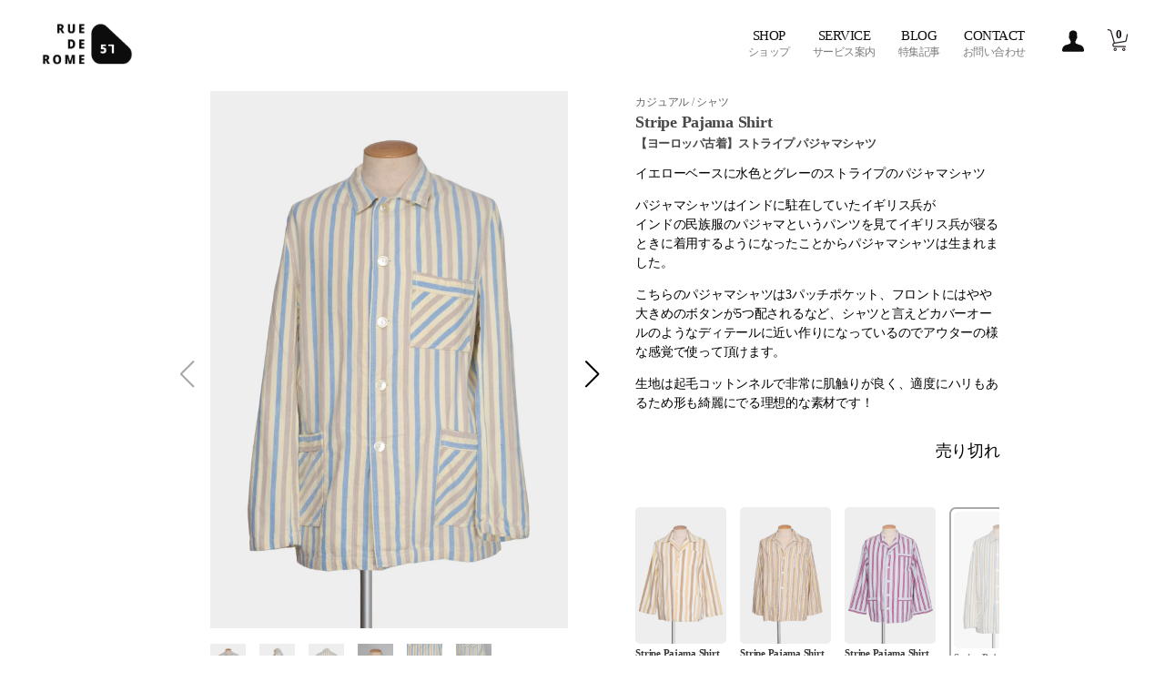

--- FILE ---
content_type: text/html; charset=UTF-8
request_url: https://57-rue-de-rome.com/item/rr2005-188
body_size: 21185
content:
<!DOCTYPE html>
<html class="no-js" dir="ltr" lang="ja" prefix="og: https://ogp.me/ns#">
    <head>
                <!-- Global site tag (gtag.js) - Google Analytics -->
        <script async src="https://www.googletagmanager.com/gtag/js?id=UA-171555418-1"></script>
        <script>
          window.dataLayer = window.dataLayer || [];
          function gtag(){dataLayer.push(arguments);}
          gtag('js', new Date());

          gtag('config', 'UA-171555418-1');
          gtag('event', 'view_item', {
            items: [{
              id: "RR2005-188",
              name: "Stripe Pajama Shirt",
              category: 'casual'
            }]
          });
        </script>
        <!-- Google Tag Manager -->
        <script>(function(w,d,s,l,i){w[l]=w[l]||[];w[l].push({'gtm.start':
        new Date().getTime(),event:'gtm.js'});var f=d.getElementsByTagName(s)[0],
        j=d.createElement(s),dl=l!='dataLayer'?'&l='+l:'';j.async=true;j.src=
        'https://www.googletagmanager.com/gtm.js?id='+i+dl;f.parentNode.insertBefore(j,f);
        })(window,document,'script','dataLayer','GTM-5V9WRM2');</script>
        <!-- End Google Tag Manager -->

                <meta charset="UTF-8">
        <meta name="viewport" content="width=device-width, initial-scale=1.0" >
                        <link rel="stylesheet"href="https://57-rue-de-rome.com/wp-content/themes/twentytwenty-child/swiper/css/swiper.css">
                <title>Stripe Pajama Shirt | 57 Rue de Rome</title>

		<!-- All in One SEO 4.9.1.1 - aioseo.com -->
	<meta name="description" content="イエローベースに水色とグレーのストライプのパジャマシャツ パジャマシャツはインドに駐在していたイギリス兵が イ" />
	<meta name="robots" content="max-image-preview:large" />
	<meta name="author" content="admin"/>
	<link rel="canonical" href="https://57-rue-de-rome.com/item/rr2005-188" />
	<meta name="generator" content="All in One SEO (AIOSEO) 4.9.1.1" />
		<meta property="og:locale" content="ja_JP" />
		<meta property="og:site_name" content="57 Rue de Rome | フレンチワークやユーロミリタリーを中心としたヨーロッパ古着の販売を行うオンラインショップです。Le Mont ST Michel (モンサンミッシェル)などのモールスキンジャケットも多数取り揃えております。" />
		<meta property="og:type" content="article" />
		<meta property="og:title" content="Stripe Pajama Shirt | 57 Rue de Rome" />
		<meta property="og:description" content="イエローベースに水色とグレーのストライプのパジャマシャツ パジャマシャツはインドに駐在していたイギリス兵が イ" />
		<meta property="og:url" content="https://57-rue-de-rome.com/item/rr2005-188" />
		<meta property="article:published_time" content="2023-02-26T00:44:20+00:00" />
		<meta property="article:modified_time" content="2023-03-08T07:04:19+00:00" />
		<meta name="twitter:card" content="summary" />
		<meta name="twitter:title" content="Stripe Pajama Shirt | 57 Rue de Rome" />
		<meta name="twitter:description" content="イエローベースに水色とグレーのストライプのパジャマシャツ パジャマシャツはインドに駐在していたイギリス兵が イ" />
		<script type="application/ld+json" class="aioseo-schema">
			{"@context":"https:\/\/schema.org","@graph":[{"@type":"Article","@id":"https:\/\/57-rue-de-rome.com\/item\/rr2005-188#article","name":"Stripe Pajama Shirt | 57 Rue de Rome","headline":"Stripe Pajama Shirt","author":{"@id":"https:\/\/57-rue-de-rome.com\/author\/admin#author"},"publisher":{"@id":"https:\/\/57-rue-de-rome.com\/#organization"},"image":{"@type":"ImageObject","url":"https:\/\/57-rue-de-rome.com\/wp-content\/uploads\/2023\/02\/RR2005-188.jpg","width":1200,"height":1800},"datePublished":"2023-02-26T09:44:20+09:00","dateModified":"2023-03-08T16:04:19+09:00","inLanguage":"ja","mainEntityOfPage":{"@id":"https:\/\/57-rue-de-rome.com\/item\/rr2005-188#webpage"},"isPartOf":{"@id":"https:\/\/57-rue-de-rome.com\/item\/rr2005-188#webpage"},"articleSection":"\u30ab\u30b8\u30e5\u30a2\u30eb, \u5546\u54c1\u4e00\u89a7"},{"@type":"BreadcrumbList","@id":"https:\/\/57-rue-de-rome.com\/item\/rr2005-188#breadcrumblist","itemListElement":[{"@type":"ListItem","@id":"https:\/\/57-rue-de-rome.com#listItem","position":1,"name":"\u30db\u30fc\u30e0","item":"https:\/\/57-rue-de-rome.com","nextItem":{"@type":"ListItem","@id":"https:\/\/57-rue-de-rome.com\/category\/item#listItem","name":"\u5546\u54c1\u4e00\u89a7"}},{"@type":"ListItem","@id":"https:\/\/57-rue-de-rome.com\/category\/item#listItem","position":2,"name":"\u5546\u54c1\u4e00\u89a7","item":"https:\/\/57-rue-de-rome.com\/category\/item","nextItem":{"@type":"ListItem","@id":"https:\/\/57-rue-de-rome.com\/category\/item\/casual#listItem","name":"\u30ab\u30b8\u30e5\u30a2\u30eb"},"previousItem":{"@type":"ListItem","@id":"https:\/\/57-rue-de-rome.com#listItem","name":"\u30db\u30fc\u30e0"}},{"@type":"ListItem","@id":"https:\/\/57-rue-de-rome.com\/category\/item\/casual#listItem","position":3,"name":"\u30ab\u30b8\u30e5\u30a2\u30eb","item":"https:\/\/57-rue-de-rome.com\/category\/item\/casual","nextItem":{"@type":"ListItem","@id":"https:\/\/57-rue-de-rome.com\/item\/rr2005-188#listItem","name":"Stripe Pajama Shirt"},"previousItem":{"@type":"ListItem","@id":"https:\/\/57-rue-de-rome.com\/category\/item#listItem","name":"\u5546\u54c1\u4e00\u89a7"}},{"@type":"ListItem","@id":"https:\/\/57-rue-de-rome.com\/item\/rr2005-188#listItem","position":4,"name":"Stripe Pajama Shirt","previousItem":{"@type":"ListItem","@id":"https:\/\/57-rue-de-rome.com\/category\/item\/casual#listItem","name":"\u30ab\u30b8\u30e5\u30a2\u30eb"}}]},{"@type":"Organization","@id":"https:\/\/57-rue-de-rome.com\/#organization","name":"57 Rue de Rome","description":"\u30d5\u30ec\u30f3\u30c1\u30ef\u30fc\u30af\u3084\u30e6\u30fc\u30ed\u30df\u30ea\u30bf\u30ea\u30fc\u3092\u4e2d\u5fc3\u3068\u3057\u305f\u30e8\u30fc\u30ed\u30c3\u30d1\u53e4\u7740\u306e\u8ca9\u58f2\u3092\u884c\u3046\u30aa\u30f3\u30e9\u30a4\u30f3\u30b7\u30e7\u30c3\u30d7\u3067\u3059\u3002Le Mont ST Michel (\u30e2\u30f3\u30b5\u30f3\u30df\u30c3\u30b7\u30a7\u30eb)\u306a\u3069\u306e\u30e2\u30fc\u30eb\u30b9\u30ad\u30f3\u30b8\u30e3\u30b1\u30c3\u30c8\u3082\u591a\u6570\u53d6\u308a\u63c3\u3048\u3066\u304a\u308a\u307e\u3059\u3002","url":"https:\/\/57-rue-de-rome.com\/"},{"@type":"Person","@id":"https:\/\/57-rue-de-rome.com\/author\/admin#author","url":"https:\/\/57-rue-de-rome.com\/author\/admin","name":"admin"},{"@type":"WebPage","@id":"https:\/\/57-rue-de-rome.com\/item\/rr2005-188#webpage","url":"https:\/\/57-rue-de-rome.com\/item\/rr2005-188","name":"Stripe Pajama Shirt | 57 Rue de Rome","description":"\u30a4\u30a8\u30ed\u30fc\u30d9\u30fc\u30b9\u306b\u6c34\u8272\u3068\u30b0\u30ec\u30fc\u306e\u30b9\u30c8\u30e9\u30a4\u30d7\u306e\u30d1\u30b8\u30e3\u30de\u30b7\u30e3\u30c4 \u30d1\u30b8\u30e3\u30de\u30b7\u30e3\u30c4\u306f\u30a4\u30f3\u30c9\u306b\u99d0\u5728\u3057\u3066\u3044\u305f\u30a4\u30ae\u30ea\u30b9\u5175\u304c \u30a4","inLanguage":"ja","isPartOf":{"@id":"https:\/\/57-rue-de-rome.com\/#website"},"breadcrumb":{"@id":"https:\/\/57-rue-de-rome.com\/item\/rr2005-188#breadcrumblist"},"author":{"@id":"https:\/\/57-rue-de-rome.com\/author\/admin#author"},"creator":{"@id":"https:\/\/57-rue-de-rome.com\/author\/admin#author"},"image":{"@type":"ImageObject","url":"https:\/\/57-rue-de-rome.com\/wp-content\/uploads\/2023\/02\/RR2005-188.jpg","@id":"https:\/\/57-rue-de-rome.com\/item\/rr2005-188\/#mainImage","width":1200,"height":1800},"primaryImageOfPage":{"@id":"https:\/\/57-rue-de-rome.com\/item\/rr2005-188#mainImage"},"datePublished":"2023-02-26T09:44:20+09:00","dateModified":"2023-03-08T16:04:19+09:00"},{"@type":"WebSite","@id":"https:\/\/57-rue-de-rome.com\/#website","url":"https:\/\/57-rue-de-rome.com\/","name":"57 Rue de Rome","description":"\u30d5\u30ec\u30f3\u30c1\u30ef\u30fc\u30af\u3084\u30e6\u30fc\u30ed\u30df\u30ea\u30bf\u30ea\u30fc\u3092\u4e2d\u5fc3\u3068\u3057\u305f\u30e8\u30fc\u30ed\u30c3\u30d1\u53e4\u7740\u306e\u8ca9\u58f2\u3092\u884c\u3046\u30aa\u30f3\u30e9\u30a4\u30f3\u30b7\u30e7\u30c3\u30d7\u3067\u3059\u3002Le Mont ST Michel (\u30e2\u30f3\u30b5\u30f3\u30df\u30c3\u30b7\u30a7\u30eb)\u306a\u3069\u306e\u30e2\u30fc\u30eb\u30b9\u30ad\u30f3\u30b8\u30e3\u30b1\u30c3\u30c8\u3082\u591a\u6570\u53d6\u308a\u63c3\u3048\u3066\u304a\u308a\u307e\u3059\u3002","inLanguage":"ja","publisher":{"@id":"https:\/\/57-rue-de-rome.com\/#organization"}}]}
		</script>
		<!-- All in One SEO -->

<link rel='dns-prefetch' href='//static.addtoany.com' />
<link rel='dns-prefetch' href='//www.google.com' />
<link rel='dns-prefetch' href='//www.googletagmanager.com' />
<link rel='dns-prefetch' href='//pagead2.googlesyndication.com' />
<link rel="alternate" type="application/rss+xml" title="57 Rue de Rome &raquo; フィード" href="https://57-rue-de-rome.com/feed" />
<link rel="alternate" type="application/rss+xml" title="57 Rue de Rome &raquo; コメントフィード" href="https://57-rue-de-rome.com/comments/feed" />
<script id="wpp-js" src="https://57-rue-de-rome.com/wp-content/plugins/wordpress-popular-posts/assets/js/wpp.js?ver=7.3.6" data-sampling="0" data-sampling-rate="100" data-api-url="https://57-rue-de-rome.com/wp-json/wordpress-popular-posts" data-post-id="4221" data-token="27dbdf9f8f" data-lang="0" data-debug="1"></script>
<link rel="alternate" title="oEmbed (JSON)" type="application/json+oembed" href="https://57-rue-de-rome.com/wp-json/oembed/1.0/embed?url=https%3A%2F%2F57-rue-de-rome.com%2Fitem%2Frr2005-188" />
<link rel="alternate" title="oEmbed (XML)" type="text/xml+oembed" href="https://57-rue-de-rome.com/wp-json/oembed/1.0/embed?url=https%3A%2F%2F57-rue-de-rome.com%2Fitem%2Frr2005-188&#038;format=xml" />
<style id='wp-img-auto-sizes-contain-inline-css'>
img:is([sizes=auto i],[sizes^="auto," i]){contain-intrinsic-size:3000px 1500px}
/*# sourceURL=wp-img-auto-sizes-contain-inline-css */
</style>
<style id='wp-emoji-styles-inline-css'>

	img.wp-smiley, img.emoji {
		display: inline !important;
		border: none !important;
		box-shadow: none !important;
		height: 1em !important;
		width: 1em !important;
		margin: 0 0.07em !important;
		vertical-align: -0.1em !important;
		background: none !important;
		padding: 0 !important;
	}
/*# sourceURL=wp-emoji-styles-inline-css */
</style>
<style id='wp-block-library-inline-css'>
:root{--wp-block-synced-color:#7a00df;--wp-block-synced-color--rgb:122,0,223;--wp-bound-block-color:var(--wp-block-synced-color);--wp-editor-canvas-background:#ddd;--wp-admin-theme-color:#007cba;--wp-admin-theme-color--rgb:0,124,186;--wp-admin-theme-color-darker-10:#006ba1;--wp-admin-theme-color-darker-10--rgb:0,107,160.5;--wp-admin-theme-color-darker-20:#005a87;--wp-admin-theme-color-darker-20--rgb:0,90,135;--wp-admin-border-width-focus:2px}@media (min-resolution:192dpi){:root{--wp-admin-border-width-focus:1.5px}}.wp-element-button{cursor:pointer}:root .has-very-light-gray-background-color{background-color:#eee}:root .has-very-dark-gray-background-color{background-color:#313131}:root .has-very-light-gray-color{color:#eee}:root .has-very-dark-gray-color{color:#313131}:root .has-vivid-green-cyan-to-vivid-cyan-blue-gradient-background{background:linear-gradient(135deg,#00d084,#0693e3)}:root .has-purple-crush-gradient-background{background:linear-gradient(135deg,#34e2e4,#4721fb 50%,#ab1dfe)}:root .has-hazy-dawn-gradient-background{background:linear-gradient(135deg,#faaca8,#dad0ec)}:root .has-subdued-olive-gradient-background{background:linear-gradient(135deg,#fafae1,#67a671)}:root .has-atomic-cream-gradient-background{background:linear-gradient(135deg,#fdd79a,#004a59)}:root .has-nightshade-gradient-background{background:linear-gradient(135deg,#330968,#31cdcf)}:root .has-midnight-gradient-background{background:linear-gradient(135deg,#020381,#2874fc)}:root{--wp--preset--font-size--normal:16px;--wp--preset--font-size--huge:42px}.has-regular-font-size{font-size:1em}.has-larger-font-size{font-size:2.625em}.has-normal-font-size{font-size:var(--wp--preset--font-size--normal)}.has-huge-font-size{font-size:var(--wp--preset--font-size--huge)}.has-text-align-center{text-align:center}.has-text-align-left{text-align:left}.has-text-align-right{text-align:right}.has-fit-text{white-space:nowrap!important}#end-resizable-editor-section{display:none}.aligncenter{clear:both}.items-justified-left{justify-content:flex-start}.items-justified-center{justify-content:center}.items-justified-right{justify-content:flex-end}.items-justified-space-between{justify-content:space-between}.screen-reader-text{border:0;clip-path:inset(50%);height:1px;margin:-1px;overflow:hidden;padding:0;position:absolute;width:1px;word-wrap:normal!important}.screen-reader-text:focus{background-color:#ddd;clip-path:none;color:#444;display:block;font-size:1em;height:auto;left:5px;line-height:normal;padding:15px 23px 14px;text-decoration:none;top:5px;width:auto;z-index:100000}html :where(.has-border-color){border-style:solid}html :where([style*=border-top-color]){border-top-style:solid}html :where([style*=border-right-color]){border-right-style:solid}html :where([style*=border-bottom-color]){border-bottom-style:solid}html :where([style*=border-left-color]){border-left-style:solid}html :where([style*=border-width]){border-style:solid}html :where([style*=border-top-width]){border-top-style:solid}html :where([style*=border-right-width]){border-right-style:solid}html :where([style*=border-bottom-width]){border-bottom-style:solid}html :where([style*=border-left-width]){border-left-style:solid}html :where(img[class*=wp-image-]){height:auto;max-width:100%}:where(figure){margin:0 0 1em}html :where(.is-position-sticky){--wp-admin--admin-bar--position-offset:var(--wp-admin--admin-bar--height,0px)}@media screen and (max-width:600px){html :where(.is-position-sticky){--wp-admin--admin-bar--position-offset:0px}}

/*# sourceURL=wp-block-library-inline-css */
</style><style id='global-styles-inline-css'>
:root{--wp--preset--aspect-ratio--square: 1;--wp--preset--aspect-ratio--4-3: 4/3;--wp--preset--aspect-ratio--3-4: 3/4;--wp--preset--aspect-ratio--3-2: 3/2;--wp--preset--aspect-ratio--2-3: 2/3;--wp--preset--aspect-ratio--16-9: 16/9;--wp--preset--aspect-ratio--9-16: 9/16;--wp--preset--color--black: #000000;--wp--preset--color--cyan-bluish-gray: #abb8c3;--wp--preset--color--white: #ffffff;--wp--preset--color--pale-pink: #f78da7;--wp--preset--color--vivid-red: #cf2e2e;--wp--preset--color--luminous-vivid-orange: #ff6900;--wp--preset--color--luminous-vivid-amber: #fcb900;--wp--preset--color--light-green-cyan: #7bdcb5;--wp--preset--color--vivid-green-cyan: #00d084;--wp--preset--color--pale-cyan-blue: #8ed1fc;--wp--preset--color--vivid-cyan-blue: #0693e3;--wp--preset--color--vivid-purple: #9b51e0;--wp--preset--color--accent: #e22658;--wp--preset--color--primary: #000000;--wp--preset--color--secondary: #6d6d6d;--wp--preset--color--subtle-background: #dbdbdb;--wp--preset--color--background: #ffffff;--wp--preset--gradient--vivid-cyan-blue-to-vivid-purple: linear-gradient(135deg,rgb(6,147,227) 0%,rgb(155,81,224) 100%);--wp--preset--gradient--light-green-cyan-to-vivid-green-cyan: linear-gradient(135deg,rgb(122,220,180) 0%,rgb(0,208,130) 100%);--wp--preset--gradient--luminous-vivid-amber-to-luminous-vivid-orange: linear-gradient(135deg,rgb(252,185,0) 0%,rgb(255,105,0) 100%);--wp--preset--gradient--luminous-vivid-orange-to-vivid-red: linear-gradient(135deg,rgb(255,105,0) 0%,rgb(207,46,46) 100%);--wp--preset--gradient--very-light-gray-to-cyan-bluish-gray: linear-gradient(135deg,rgb(238,238,238) 0%,rgb(169,184,195) 100%);--wp--preset--gradient--cool-to-warm-spectrum: linear-gradient(135deg,rgb(74,234,220) 0%,rgb(151,120,209) 20%,rgb(207,42,186) 40%,rgb(238,44,130) 60%,rgb(251,105,98) 80%,rgb(254,248,76) 100%);--wp--preset--gradient--blush-light-purple: linear-gradient(135deg,rgb(255,206,236) 0%,rgb(152,150,240) 100%);--wp--preset--gradient--blush-bordeaux: linear-gradient(135deg,rgb(254,205,165) 0%,rgb(254,45,45) 50%,rgb(107,0,62) 100%);--wp--preset--gradient--luminous-dusk: linear-gradient(135deg,rgb(255,203,112) 0%,rgb(199,81,192) 50%,rgb(65,88,208) 100%);--wp--preset--gradient--pale-ocean: linear-gradient(135deg,rgb(255,245,203) 0%,rgb(182,227,212) 50%,rgb(51,167,181) 100%);--wp--preset--gradient--electric-grass: linear-gradient(135deg,rgb(202,248,128) 0%,rgb(113,206,126) 100%);--wp--preset--gradient--midnight: linear-gradient(135deg,rgb(2,3,129) 0%,rgb(40,116,252) 100%);--wp--preset--font-size--small: 18px;--wp--preset--font-size--medium: 20px;--wp--preset--font-size--large: 26.25px;--wp--preset--font-size--x-large: 42px;--wp--preset--font-size--normal: 21px;--wp--preset--font-size--larger: 32px;--wp--preset--spacing--20: 0.44rem;--wp--preset--spacing--30: 0.67rem;--wp--preset--spacing--40: 1rem;--wp--preset--spacing--50: 1.5rem;--wp--preset--spacing--60: 2.25rem;--wp--preset--spacing--70: 3.38rem;--wp--preset--spacing--80: 5.06rem;--wp--preset--shadow--natural: 6px 6px 9px rgba(0, 0, 0, 0.2);--wp--preset--shadow--deep: 12px 12px 50px rgba(0, 0, 0, 0.4);--wp--preset--shadow--sharp: 6px 6px 0px rgba(0, 0, 0, 0.2);--wp--preset--shadow--outlined: 6px 6px 0px -3px rgb(255, 255, 255), 6px 6px rgb(0, 0, 0);--wp--preset--shadow--crisp: 6px 6px 0px rgb(0, 0, 0);}:where(.is-layout-flex){gap: 0.5em;}:where(.is-layout-grid){gap: 0.5em;}body .is-layout-flex{display: flex;}.is-layout-flex{flex-wrap: wrap;align-items: center;}.is-layout-flex > :is(*, div){margin: 0;}body .is-layout-grid{display: grid;}.is-layout-grid > :is(*, div){margin: 0;}:where(.wp-block-columns.is-layout-flex){gap: 2em;}:where(.wp-block-columns.is-layout-grid){gap: 2em;}:where(.wp-block-post-template.is-layout-flex){gap: 1.25em;}:where(.wp-block-post-template.is-layout-grid){gap: 1.25em;}.has-black-color{color: var(--wp--preset--color--black) !important;}.has-cyan-bluish-gray-color{color: var(--wp--preset--color--cyan-bluish-gray) !important;}.has-white-color{color: var(--wp--preset--color--white) !important;}.has-pale-pink-color{color: var(--wp--preset--color--pale-pink) !important;}.has-vivid-red-color{color: var(--wp--preset--color--vivid-red) !important;}.has-luminous-vivid-orange-color{color: var(--wp--preset--color--luminous-vivid-orange) !important;}.has-luminous-vivid-amber-color{color: var(--wp--preset--color--luminous-vivid-amber) !important;}.has-light-green-cyan-color{color: var(--wp--preset--color--light-green-cyan) !important;}.has-vivid-green-cyan-color{color: var(--wp--preset--color--vivid-green-cyan) !important;}.has-pale-cyan-blue-color{color: var(--wp--preset--color--pale-cyan-blue) !important;}.has-vivid-cyan-blue-color{color: var(--wp--preset--color--vivid-cyan-blue) !important;}.has-vivid-purple-color{color: var(--wp--preset--color--vivid-purple) !important;}.has-black-background-color{background-color: var(--wp--preset--color--black) !important;}.has-cyan-bluish-gray-background-color{background-color: var(--wp--preset--color--cyan-bluish-gray) !important;}.has-white-background-color{background-color: var(--wp--preset--color--white) !important;}.has-pale-pink-background-color{background-color: var(--wp--preset--color--pale-pink) !important;}.has-vivid-red-background-color{background-color: var(--wp--preset--color--vivid-red) !important;}.has-luminous-vivid-orange-background-color{background-color: var(--wp--preset--color--luminous-vivid-orange) !important;}.has-luminous-vivid-amber-background-color{background-color: var(--wp--preset--color--luminous-vivid-amber) !important;}.has-light-green-cyan-background-color{background-color: var(--wp--preset--color--light-green-cyan) !important;}.has-vivid-green-cyan-background-color{background-color: var(--wp--preset--color--vivid-green-cyan) !important;}.has-pale-cyan-blue-background-color{background-color: var(--wp--preset--color--pale-cyan-blue) !important;}.has-vivid-cyan-blue-background-color{background-color: var(--wp--preset--color--vivid-cyan-blue) !important;}.has-vivid-purple-background-color{background-color: var(--wp--preset--color--vivid-purple) !important;}.has-black-border-color{border-color: var(--wp--preset--color--black) !important;}.has-cyan-bluish-gray-border-color{border-color: var(--wp--preset--color--cyan-bluish-gray) !important;}.has-white-border-color{border-color: var(--wp--preset--color--white) !important;}.has-pale-pink-border-color{border-color: var(--wp--preset--color--pale-pink) !important;}.has-vivid-red-border-color{border-color: var(--wp--preset--color--vivid-red) !important;}.has-luminous-vivid-orange-border-color{border-color: var(--wp--preset--color--luminous-vivid-orange) !important;}.has-luminous-vivid-amber-border-color{border-color: var(--wp--preset--color--luminous-vivid-amber) !important;}.has-light-green-cyan-border-color{border-color: var(--wp--preset--color--light-green-cyan) !important;}.has-vivid-green-cyan-border-color{border-color: var(--wp--preset--color--vivid-green-cyan) !important;}.has-pale-cyan-blue-border-color{border-color: var(--wp--preset--color--pale-cyan-blue) !important;}.has-vivid-cyan-blue-border-color{border-color: var(--wp--preset--color--vivid-cyan-blue) !important;}.has-vivid-purple-border-color{border-color: var(--wp--preset--color--vivid-purple) !important;}.has-vivid-cyan-blue-to-vivid-purple-gradient-background{background: var(--wp--preset--gradient--vivid-cyan-blue-to-vivid-purple) !important;}.has-light-green-cyan-to-vivid-green-cyan-gradient-background{background: var(--wp--preset--gradient--light-green-cyan-to-vivid-green-cyan) !important;}.has-luminous-vivid-amber-to-luminous-vivid-orange-gradient-background{background: var(--wp--preset--gradient--luminous-vivid-amber-to-luminous-vivid-orange) !important;}.has-luminous-vivid-orange-to-vivid-red-gradient-background{background: var(--wp--preset--gradient--luminous-vivid-orange-to-vivid-red) !important;}.has-very-light-gray-to-cyan-bluish-gray-gradient-background{background: var(--wp--preset--gradient--very-light-gray-to-cyan-bluish-gray) !important;}.has-cool-to-warm-spectrum-gradient-background{background: var(--wp--preset--gradient--cool-to-warm-spectrum) !important;}.has-blush-light-purple-gradient-background{background: var(--wp--preset--gradient--blush-light-purple) !important;}.has-blush-bordeaux-gradient-background{background: var(--wp--preset--gradient--blush-bordeaux) !important;}.has-luminous-dusk-gradient-background{background: var(--wp--preset--gradient--luminous-dusk) !important;}.has-pale-ocean-gradient-background{background: var(--wp--preset--gradient--pale-ocean) !important;}.has-electric-grass-gradient-background{background: var(--wp--preset--gradient--electric-grass) !important;}.has-midnight-gradient-background{background: var(--wp--preset--gradient--midnight) !important;}.has-small-font-size{font-size: var(--wp--preset--font-size--small) !important;}.has-medium-font-size{font-size: var(--wp--preset--font-size--medium) !important;}.has-large-font-size{font-size: var(--wp--preset--font-size--large) !important;}.has-x-large-font-size{font-size: var(--wp--preset--font-size--x-large) !important;}
/*# sourceURL=global-styles-inline-css */
</style>

<style id='classic-theme-styles-inline-css'>
/*! This file is auto-generated */
.wp-block-button__link{color:#fff;background-color:#32373c;border-radius:9999px;box-shadow:none;text-decoration:none;padding:calc(.667em + 2px) calc(1.333em + 2px);font-size:1.125em}.wp-block-file__button{background:#32373c;color:#fff;text-decoration:none}
/*# sourceURL=/wp-includes/css/classic-themes.min.css */
</style>
<link rel='stylesheet' id='contact-form-7-css' href='https://57-rue-de-rome.com/wp-content/plugins/contact-form-7/includes/css/styles.css?ver=6.1.4' media='all' />
<link rel='stylesheet' id='pz-linkcard-css-css' href='//57-rue-de-rome.com/wp-content/uploads/pz-linkcard/style/style.min.css?ver=2.5.8.2' media='all' />
<link rel='stylesheet' id='toc-screen-css' href='https://57-rue-de-rome.com/wp-content/plugins/table-of-contents-plus/screen.min.css?ver=2411.1' media='all' />
<style id='toc-screen-inline-css'>
div#toc_container {background: #ffffff;border: 1px solid #ff9c1f;width: 100%;}div#toc_container ul li {font-size: 15px;}div#toc_container p.toc_title {color: #3a3a3a;}div#toc_container p.toc_title a,div#toc_container ul.toc_list a {color: #ff8e00;}div#toc_container p.toc_title a:hover,div#toc_container ul.toc_list a:hover {color: #ff8e00;}div#toc_container p.toc_title a:hover,div#toc_container ul.toc_list a:hover {color: #ff8e00;}div#toc_container p.toc_title a:visited,div#toc_container ul.toc_list a:visited {color: #ff8e00;}
/*# sourceURL=toc-screen-inline-css */
</style>
<link rel='stylesheet' id='wordpress-popular-posts-css-css' href='https://57-rue-de-rome.com/wp-content/plugins/wordpress-popular-posts/assets/css/wpp.css?ver=7.3.6' media='all' />
<link rel='stylesheet' id='parent-style-css' href='https://57-rue-de-rome.com/wp-content/themes/twentytwenty-child/style.css?ver=6.9' media='all' />
<link rel='stylesheet' id='twentytwenty-style-css' href='https://57-rue-de-rome.com/wp-content/themes/twentytwenty-child/style.css?ver=6.9' media='all' />
<style id='twentytwenty-style-inline-css'>
.color-accent,.color-accent-hover:hover,.color-accent-hover:focus,:root .has-accent-color,.has-drop-cap:not(:focus):first-letter,.wp-block-button.is-style-outline,a { color: #e22658; }blockquote,.border-color-accent,.border-color-accent-hover:hover,.border-color-accent-hover:focus { border-color: #e22658; }button,.button,.faux-button,.wp-block-button__link,.wp-block-file .wp-block-file__button,input[type="button"],input[type="reset"],input[type="submit"],.bg-accent,.bg-accent-hover:hover,.bg-accent-hover:focus,:root .has-accent-background-color,.comment-reply-link { background-color: #e22658; }.fill-children-accent,.fill-children-accent * { fill: #e22658; }:root .has-background-color,button,.button,.faux-button,.wp-block-button__link,.wp-block-file__button,input[type="button"],input[type="reset"],input[type="submit"],.wp-block-button,.comment-reply-link,.has-background.has-primary-background-color:not(.has-text-color),.has-background.has-primary-background-color *:not(.has-text-color),.has-background.has-accent-background-color:not(.has-text-color),.has-background.has-accent-background-color *:not(.has-text-color) { color: #ffffff; }:root .has-background-background-color { background-color: #ffffff; }body,.entry-title a,:root .has-primary-color { color: #000000; }:root .has-primary-background-color { background-color: #000000; }cite,figcaption,.wp-caption-text,.post-meta,.entry-content .wp-block-archives li,.entry-content .wp-block-categories li,.entry-content .wp-block-latest-posts li,.wp-block-latest-comments__comment-date,.wp-block-latest-posts__post-date,.wp-block-embed figcaption,.wp-block-image figcaption,.wp-block-pullquote cite,.comment-metadata,.comment-respond .comment-notes,.comment-respond .logged-in-as,.pagination .dots,.entry-content hr:not(.has-background),hr.styled-separator,:root .has-secondary-color { color: #6d6d6d; }:root .has-secondary-background-color { background-color: #6d6d6d; }pre,fieldset,input,textarea,table,table *,hr { border-color: #dbdbdb; }caption,code,code,kbd,samp,.wp-block-table.is-style-stripes tbody tr:nth-child(odd),:root .has-subtle-background-background-color { background-color: #dbdbdb; }.wp-block-table.is-style-stripes { border-bottom-color: #dbdbdb; }.wp-block-latest-posts.is-grid li { border-top-color: #dbdbdb; }:root .has-subtle-background-color { color: #dbdbdb; }body:not(.overlay-header) .primary-menu > li > a,body:not(.overlay-header) .primary-menu > li > .icon,.modal-menu a,.footer-menu a, .footer-widgets a:where(:not(.wp-block-button__link)),#site-footer .wp-block-button.is-style-outline,.wp-block-pullquote:before,.singular:not(.overlay-header) .entry-header a,.archive-header a,.header-footer-group .color-accent,.header-footer-group .color-accent-hover:hover { color: #cd2653; }.social-icons a,#site-footer button:not(.toggle),#site-footer .button,#site-footer .faux-button,#site-footer .wp-block-button__link,#site-footer .wp-block-file__button,#site-footer input[type="button"],#site-footer input[type="reset"],#site-footer input[type="submit"] { background-color: #cd2653; }.header-footer-group,body:not(.overlay-header) #site-header .toggle,.menu-modal .toggle { color: #000000; }body:not(.overlay-header) .primary-menu ul { background-color: #000000; }body:not(.overlay-header) .primary-menu > li > ul:after { border-bottom-color: #000000; }body:not(.overlay-header) .primary-menu ul ul:after { border-left-color: #000000; }.site-description,body:not(.overlay-header) .toggle-inner .toggle-text,.widget .post-date,.widget .rss-date,.widget_archive li,.widget_categories li,.widget cite,.widget_pages li,.widget_meta li,.widget_nav_menu li,.powered-by-wordpress,.footer-credits .privacy-policy,.to-the-top,.singular .entry-header .post-meta,.singular:not(.overlay-header) .entry-header .post-meta a { color: #6d6d6d; }.header-footer-group pre,.header-footer-group fieldset,.header-footer-group input,.header-footer-group textarea,.header-footer-group table,.header-footer-group table *,.footer-nav-widgets-wrapper,#site-footer,.menu-modal nav *,.footer-widgets-outer-wrapper,.footer-top { border-color: #dcd7ca; }.header-footer-group table caption,body:not(.overlay-header) .header-inner .toggle-wrapper::before { background-color: #dcd7ca; }
body,input,textarea,button,.button,.faux-button,.faux-button.more-link,.wp-block-button__link,.wp-block-file__button,.has-drop-cap:not(:focus)::first-letter,.entry-content .wp-block-archives,.entry-content .wp-block-categories,.entry-content .wp-block-cover-image,.entry-content .wp-block-cover-image p,.entry-content .wp-block-latest-comments,.entry-content .wp-block-latest-posts,.entry-content .wp-block-pullquote,.entry-content .wp-block-quote.is-large,.entry-content .wp-block-quote.is-style-large,.entry-content .wp-block-archives *,.entry-content .wp-block-categories *,.entry-content .wp-block-latest-posts *,.entry-content .wp-block-latest-comments *,.entry-content,.entry-content h1,.entry-content h2,.entry-content h3,.entry-content h4,.entry-content h5,.entry-content h6,.entry-content p,.entry-content ol,.entry-content ul,.entry-content dl,.entry-content dt,.entry-content cite,.entry-content figcaption,.entry-content table,.entry-content address,.entry-content .wp-caption-text,.entry-content .wp-block-file,.comment-content p,.comment-content ol,.comment-content ul,.comment-content dl,.comment-content dt,.comment-content cite,.comment-content figcaption,.comment-content .wp-caption-text,.widget_text p,.widget_text ol,.widget_text ul,.widget_text dl,.widget_text dt,.widget-content .rssSummary,.widget-content cite,.widget-content figcaption,.widget-content .wp-caption-text { font-family: sans-serif; }
/*# sourceURL=twentytwenty-style-inline-css */
</style>
<link rel='stylesheet' id='twentytwenty-fonts-css' href='https://57-rue-de-rome.com/wp-content/themes/twentytwenty/assets/css/font-inter.css?ver=6.9' media='all' />
<link rel='stylesheet' id='twentytwenty-print-style-css' href='https://57-rue-de-rome.com/wp-content/themes/twentytwenty/print.css?ver=6.9' media='print' />
<link rel='stylesheet' id='tablepress-default-css' href='https://57-rue-de-rome.com/wp-content/plugins/tablepress/css/build/default.css?ver=3.2.6' media='all' />
<link rel='stylesheet' id='usces_default_css-css' href='https://57-rue-de-rome.com/wp-content/plugins/usc-e-shop/css/usces_default.css?ver=2.11.27.2601211' media='all' />
<link rel='stylesheet' id='dashicons-css' href='https://57-rue-de-rome.com/wp-includes/css/dashicons.min.css?ver=6.9' media='all' />
<link rel='stylesheet' id='usces_cart_css-css' href='https://57-rue-de-rome.com/wp-content/plugins/usc-e-shop/css/usces_cart.css?ver=2.11.27.2601211' media='all' />
<link rel='stylesheet' id='addtoany-css' href='https://57-rue-de-rome.com/wp-content/plugins/add-to-any/addtoany.min.css?ver=1.16' media='all' />
<script src="https://57-rue-de-rome.com/wp-includes/js/jquery/jquery.min.js?ver=3.7.1" id="jquery-core-js"></script>
<script src="https://57-rue-de-rome.com/wp-includes/js/jquery/jquery-migrate.min.js?ver=3.4.1" id="jquery-migrate-js"></script>
<script id="addtoany-core-js-before">
window.a2a_config=window.a2a_config||{};a2a_config.callbacks=[];a2a_config.overlays=[];a2a_config.templates={};a2a_localize = {
	Share: "共有",
	Save: "ブックマーク",
	Subscribe: "購読",
	Email: "メール",
	Bookmark: "ブックマーク",
	ShowAll: "すべて表示する",
	ShowLess: "小さく表示する",
	FindServices: "サービスを探す",
	FindAnyServiceToAddTo: "追加するサービスを今すぐ探す",
	PoweredBy: "Powered by",
	ShareViaEmail: "メールでシェアする",
	SubscribeViaEmail: "メールで購読する",
	BookmarkInYourBrowser: "ブラウザにブックマーク",
	BookmarkInstructions: "このページをブックマークするには、 Ctrl+D または \u2318+D を押下。",
	AddToYourFavorites: "お気に入りに追加",
	SendFromWebOrProgram: "任意のメールアドレスまたはメールプログラムから送信",
	EmailProgram: "メールプログラム",
	More: "詳細&#8230;",
	ThanksForSharing: "共有ありがとうございます !",
	ThanksForFollowing: "フォローありがとうございます !"
};


//# sourceURL=addtoany-core-js-before
</script>
<script defer src="https://static.addtoany.com/menu/page.js" id="addtoany-core-js"></script>
<script defer src="https://57-rue-de-rome.com/wp-content/plugins/add-to-any/addtoany.min.js?ver=1.1" id="addtoany-jquery-js"></script>
<script src="https://57-rue-de-rome.com/wp-content/themes/twentytwenty/assets/js/index.js?ver=6.9" id="twentytwenty-js-js" defer data-wp-strategy="defer"></script>

<!-- Site Kit によって追加された Google タグ（gtag.js）スニペット -->
<!-- Google アナリティクス スニペット (Site Kit が追加) -->
<script src="https://www.googletagmanager.com/gtag/js?id=G-76YYLMF3HH" id="google_gtagjs-js" async></script>
<script id="google_gtagjs-js-after">
window.dataLayer = window.dataLayer || [];function gtag(){dataLayer.push(arguments);}
gtag("set","linker",{"domains":["57-rue-de-rome.com"]});
gtag("js", new Date());
gtag("set", "developer_id.dZTNiMT", true);
gtag("config", "G-76YYLMF3HH");
//# sourceURL=google_gtagjs-js-after
</script>
<link rel="https://api.w.org/" href="https://57-rue-de-rome.com/wp-json/" /><link rel="alternate" title="JSON" type="application/json" href="https://57-rue-de-rome.com/wp-json/wp/v2/posts/4221" /><link rel="EditURI" type="application/rsd+xml" title="RSD" href="https://57-rue-de-rome.com/xmlrpc.php?rsd" />
<meta name="generator" content="WordPress 6.9" />
<link rel='shortlink' href='https://57-rue-de-rome.com/?p=4221' />

<meta property="og:title" content="Stripe Pajama Shirt">
<meta property="og:type" content="product">
<meta property="og:description" content="Stripe Pajama Shirt">
<meta property="og:url" content="https://57-rue-de-rome.com/item/rr2005-188">
<meta property="og:image" content="https://57-rue-de-rome.com/wp-content/uploads/2023/02/RR2005-188-200x300.jpg">
<meta property="og:site_name" content="57 Rue de Rome"><meta name="generator" content="Site Kit by Google 1.168.0" />            <style id="wpp-loading-animation-styles">@-webkit-keyframes bgslide{from{background-position-x:0}to{background-position-x:-200%}}@keyframes bgslide{from{background-position-x:0}to{background-position-x:-200%}}.wpp-widget-block-placeholder,.wpp-shortcode-placeholder{margin:0 auto;width:60px;height:3px;background:#dd3737;background:linear-gradient(90deg,#dd3737 0%,#571313 10%,#dd3737 100%);background-size:200% auto;border-radius:3px;-webkit-animation:bgslide 1s infinite linear;animation:bgslide 1s infinite linear}</style>
            <script>
document.documentElement.className = document.documentElement.className.replace( 'no-js', 'js' );
//# sourceURL=twentytwenty_no_js_class
</script>

<!-- Site Kit が追加した Google AdSense メタタグ -->
<meta name="google-adsense-platform-account" content="ca-host-pub-2644536267352236">
<meta name="google-adsense-platform-domain" content="sitekit.withgoogle.com">
<!-- Site Kit が追加した End Google AdSense メタタグ -->
<style id="custom-background-css">
body.custom-background { background-color: #ffffff; }
</style>
	
<!-- Google AdSense スニペット (Site Kit が追加) -->
<script async src="https://pagead2.googlesyndication.com/pagead/js/adsbygoogle.js?client=ca-pub-3760385194844169&amp;host=ca-host-pub-2644536267352236" crossorigin="anonymous"></script>

<!-- (ここまで) Google AdSense スニペット (Site Kit が追加) -->
<link rel="icon" href="https://57-rue-de-rome.com/wp-content/uploads/2020/05/cropped-ruederome_fabi-4-32x32.png" sizes="32x32" />
<link rel="icon" href="https://57-rue-de-rome.com/wp-content/uploads/2020/05/cropped-ruederome_fabi-4-192x192.png" sizes="192x192" />
<link rel="apple-touch-icon" href="https://57-rue-de-rome.com/wp-content/uploads/2020/05/cropped-ruederome_fabi-4-180x180.png" />
<meta name="msapplication-TileImage" content="https://57-rue-de-rome.com/wp-content/uploads/2020/05/cropped-ruederome_fabi-4-270x270.png" />
        <!--google adsense-->
        <script async src="https://pagead2.googlesyndication.com/pagead/js/adsbygoogle.js?client=ca-pub-3760385194844169"
     crossorigin="anonymous"></script>

    </head>

    <body class="wp-singular post-template-default single single-post postid-4221 single-format-standard custom-background wp-embed-responsive wp-theme-twentytwenty wp-child-theme-twentytwenty-child singular enable-search-modal has-post-thumbnail has-single-pagination showing-comments hide-avatars footer-top-visible reduced-spacing" ontouchstart="">
        <!-- Google Tag Manager (noscript) -->
        <noscript><iframe src="https://www.googletagmanager.com/ns.html?id=GTM-5V9WRM2"
        height="0" width="0" style="display:none;visibility:hidden"></iframe></noscript>
        <!-- End Google Tag Manager (noscript) -->
        <a class="skip-link screen-reader-text" href="#site-content">コンテンツへスキップ</a>        <header id="site-header" class="header-footer-group" role="banner">
<!--カートページ以降はヘッダー表示減らす-->
            <div class="sticky-menu" id="stickyMenu">
                <div class="header-inner section-inner">
                    <div class="header-titles-wrapper">
                        <!--menu button-->
                        <button class="toggle nav-toggle mobile-nav-toggle" id="click_me" data-toggle-target=".menu-modal"  data-toggle-body-class="showing-menu-modal" aria-expanded="false" data-set-focus=".close-nav-toggle"  aria-label="ナビゲーションを開く">
                            <span class="toggle-inner">
                                <span class="toggle-icon">
                                    <div id="hamberger">
                                      <div></div>
                                      <div></div>
                                      <div></div>
                                    </div>
                                </span>
                            </span>
                        </button>

                        <!--logo-->
                                                    <div class="header-titles">
                                                        <a href="https://57-rue-de-rome.com/" class="header-logo_pc for_pc" aria-label="トップページへ">
                                    <img src="https://57-rue-de-rome.com/wp-content/themes/twentytwenty-child/img/logo_pc.png" class="header-logo-img_pc" alt="57 Rue de Rome | ヨーロッパ古着オンラインショップ">
                                </a>
                                <a href="https://57-rue-de-rome.com/" class="header-logo_sp for_sp" aria-label="トップページへ">
                                    <img src="https://57-rue-de-rome.com/wp-content/themes/twentytwenty-child/img/logo_sp.png" class="header-logo-img_sp" alt="57 Rue de Rome | ヨーロッパ古着オンラインショップ">
                                </a>
                                                    </div>
                        
                        <!--cart button-->
                        <a class="toggle nav-toggle2 mobile-nav-toggle" href="/usces-cart" aria-label="カートを見る">
                            <div class="cart-icon-num ">0</div>
                            <span class="toggle-inner">
                                <span class="toggle-icon">
                                    <img src="https://57-rue-de-rome.com/wp-content/themes/twentytwenty-child/img/cart.svg" class="cart-icon" alt="カートアイコン">
                                </span>
                            </span>
                        </a>



                    </div><!-- .header-titles-wrapper -->

                    <div class="header-navigation-wrapper">

                                                        <!--menu navigation-->
                                <nav class="primary-menu-wrapper" aria-label="Horizontal" role="navigation">
                                    <ul class="primary-menu reset-list-style">
                                        <li><a href="/item">SHOP<p class="gray_small font_small hover_nodeco" aria-label="商品一覧へ">ショップ</p></a></li>
                                        <li><a href="/service" aria-label="サービスについて読む">SERVICE<p class="gray_small font_small hover_nodeco">サービス案内</p></a></li>

                                        <!--<li><a href="/item">REMOTE<br>SHOP</a></li>-->
                                        <li><a href="/blog" aria-label="特集記事を見る">BLOG<p class="gray_small font_small hover_nodeco">特集記事</p></a></li>
                                        <li><a href="/contact" aria-label="お問い合わせへ">CONTACT<p class="gray_small font_small hover_nodeco">お問い合わせ</p></a></li>
                                        <li>
                                            <a href="/usces-member"  aria-label="メンバーページを見る">
                                                <img src="https://57-rue-de-rome.com/wp-content/themes/twentytwenty-child/img/user.svg" class="cart-icon">
                                            </a>

                                        </li>

                                        <li>

                                            <div class="cart-icon-num ">0</div>
                                            <a href="/usces-cart"  aria-label="カートを見る">
                                                <img src="https://57-rue-de-rome.com/wp-content/themes/twentytwenty-child/img/cart.svg" class="cart-icon">
                                            </a>

                                        </li>
                                    </ul>
                                </nav>
                            
                    </div><!-- .header-navigation-wrapper -->

                </div><!-- .header-inner -->
            </div>
            
        <!--カートとメンバーページの入力チェック-->
        

        </header><!-- #site-header -->

        
<div class="menu-modal cover-modal header-footer-group" data-modal-target-string=".menu-modal">
	<!--<div class="nav-gray"></div>-->
	<div class="menu-modal-inner modal-inner">

		<div class="menu-wrapper section-inner">

			<div class="menu-top">
				
					<nav class="mobile-menu" aria-label="Mobile" role="navigation">
						<div class="nav-main">
							<ul class="modal-menu reset-list-style">
								<a href="https://57-rue-de-rome.com/" class="header-logo_pc">
									<img src="https://57-rue-de-rome.com/wp-content/themes/twentytwenty-child/img/logo_pc.png" class="header-logo-img_pc">
								</a>
								<div class="nav-user-icon-group">
									<div class="nav-user-icon nav_logo">
										<a href="/usces-member" class="nav-link-import navigationLogin">
											ログイン・新規会員登録<span class="arrow_right"></span></a>
									</div>
									<div class="nav-user-icon">
										<a href="/usces-cart" class="nav-link-import noItemInCart navigationCart">カート(0)<span class="arrow_right"></span></a>
									</div>
								</div>

								<div class="separate-line"></div>

								<div class="itemmenu_sp_list naviCategory">
									<a href="/item" ontouchstart="" class="parentCategory margin-15">全商品の一覧</a>

									<div class="separate-line-thin margin-15 margin-bt-15"></div>
									
<a class="parentCategory">Item</a>
<div class="subCategoryWrap">
    <a href="/item?item=coat" ontouchstart="" class="subCategory fontBlack">コート<span class="arrow_right"></span></a>
    <a href="/item?item=jacket" ontouchstart="" class="subCategory fontBlack">ジャケット<span class="arrow_right"></span></a>
    <a href="/item?item=vest" ontouchstart="" class="subCategory fontBlack">ベスト<span class="arrow_right"></span></a>
    <a href="/item?item=shirt" ontouchstart="" class="subCategory fontBlack">シャツ<span class="arrow_right"></span></a>
    <a href="/item?item=pants" ontouchstart="" class="subCategory fontBlack">パンツ<span class="arrow_right"></span></a>
    <a href="/item?item=overall" ontouchstart="" class="subCategory fontBlack">オーバーオール<span class="arrow_right"></span></a>
    <!--<a href="/item?item=shoes" ontouchstart="" class="subCategory fontBlack">シューズ<span class="arrow_right"></span></a>-->
    <a href="/item?item=accessory" ontouchstart="" class="subCategory fontBlack">アクセサリー<span class="arrow_right"></span></a>
</div>									<div class="separate-line-thin margin-15 margin-bt-15"></div>
									<a href="/work" ontouchstart="" class=" parentCategory">Work</a>
<div class="subCategoryWrap">
    <a href="/french-work" ontouchstart="" class="subCategory fontBlack">フレンチワーク<span class="arrow_right"></span></a>
    <a href="/german-work" ontouchstart="" class="subCategory fontBlack">ジャーマンワーク<span class="arrow_right"></span></a>
    <a href="/italian-work" ontouchstart="" class="subCategory fontBlack">イタリア製ワーク<span class="arrow_right"></span></a>
    <a href="/chinese-work" ontouchstart="" class="subCategory fontBlack">チャイナワーク<span class="arrow_right"></span></a>
</div>
<a href="/work" ontouchstart="" class="fontBlack toParentCategory">ワークのアイテムを全て表示</a>

<div class="separate-line-dashed margin-30"></div>

<a href="/military" ontouchstart="" class=" margin-15 parentCategory">Military</span></a>
<div class="subCategoryWrap">
    <a href="/french-military" ontouchstart="" class="subCategory fontBlack">フランス軍<span class="arrow_right"></span></a>
    <a href="/swiss-military" ontouchstart="" class="subCategory fontBlack">スイス軍<span class="arrow_right"></span></a>
    <a href="/sweden-military" ontouchstart="" class="subCategory fontBlack">スウェーデン軍<span class="arrow_right"></span></a>
    <a href="/british-military" ontouchstart="" class="subCategory fontBlack">イギリス軍<span class="arrow_right"></span></a>
    <a href="/american-military" ontouchstart="" class="subCategory fontBlack">アメリカ軍<span class="arrow_right"></span></a>
</div>
<a href="/military" ontouchstart="" class="fontBlack toParentCategory">ミリタリーのアイテムを全て表示</a>

<div class="separate-line-dashed margin-30"></div>

<a href="/casual" ontouchstart="" class=" margin-15 parentCategory">Casual</span></a>
<div class="subCategoryWrap">
    <a href="/french-casual" ontouchstart="" class="subCategory fontBlack">フランスカジュアル<span class="arrow_right"></span></a>
    <a href="/german-casual" ontouchstart="" class="subCategory fontBlack">ドイツカジュアル<span class="arrow_right"></span></a>
    <a href="/british-casual" ontouchstart="" class="subCategory fontBlack">イギリスカジュアル<span class="arrow_right"></span></a>
    <a href="/american-casual" ontouchstart="" class="subCategory fontBlack">アメカジ<span class="arrow_right"></span></a>
</div>
<a href="/casual" ontouchstart="" class="fontBlack toParentCategory">カジュアルのアイテムを表示</a>

<div class="separate-line-dashed margin-30"></div>

<a href="/hunting" ontouchstart="" class=" margin-15 parentCategory">Hunting</span></a>
<!--<a href="/" ontouchstart="" class="fontBlack toParentCategory">ハンティングのアイテムを表示</a>-->
<div class="separate-line-dashed margin-15"></div>
<a href="/suit" ontouchstart="" class=" margin-15 parentCategory">Suit</span></a>
<!--<a href="/suit" ontouchstart="" class="fontBlack toParentCategory">スーツのアイテムを表示</a>-->
<!--<div class="separate-line-dashed margin-15"></div>
<a href="/sports" ontouchstart="" class=" margin-15 parentCategory">Sports</span></a>-->
<!--<a href="/french-work" ontouchstart="" class="fontBlack toParentCategory">スポーツのアイテムを表示</a>-->
<!--<a href="/work" ontouchstart="" class=" margin-30 parentCategory">Original</span></a>
<a href="/french-work" ontouchstart="" class="fontBlack toParentCategory">57 rue de rome オリジナルアイテムを表示</a>-->									<div class="separate-line-thin margin-15 margin-bt-15"></div>
									
<a href="" class="parentCategory">Brand</a>
<div class="subCategoryWrap">
    <a href="/item?brand=leMontStMichel" ontouchstart="" class="subCategory fontBlack">Le Mont ST Michel<span class="arrow_right"></span></a>
    <a href="/item?brand=saintJames" ontouchstart="" class="subCategory fontBlack">Saint James<span class="arrow_right"></span></a>
    <a href="/item?brand=adolpheLafont" ontouchstart="" class="subCategory fontBlack">Adolphe Lafont<span class="arrow_right"></span></a>
    <a href="/item?brand=leworkware" ontouchstart="" class="subCategory fontBlack">Le 'Workware'<span class="arrow_right"></span></a>
</div>									<a href="/blog" ontouchstart="" class="parentCategory margin-15" style="border-top:2px solid #252525 !important">ヨーロッパ古着の特集記事一覧 →</a>
								</div>
							</ul>
							<div class="separate-line"></div>
							<ul class="navigationCommonWrap">
								<li class="navigation_common">
									<a href="/service">
										<span class="font-13px_weight_400">サービス案内</span>
										<span class="arrow_right"></span>
									</a>
								</li>
								<li class="navigation_common">
									<a href="/video">
										<span class="font-13px_weight_400">商品動画</span>
										<span class="arrow_right"></span>
									</a>
								</li>
								<li class="navigation_common">
									<a href="/remote-shop">
										<span class="font-13px_weight_400">オンラインで商品確認</span>
										<span class="arrow_right"></span>
									</a>
								</li>
								<li class="navigation_common">
									<a href="/contact">
										<span class="font-13px_weight_400">お問い合わせ</span>
										<span class="arrow_right"></span>
									</a>
								</li>
							</ul>
							<div class="nav-sns-icon-group">
								<a href="https://www.instagram.com/57ruederome/" class="nav-sns-icon"><img src="https://57-rue-de-rome.com/wp-content/themes/twentytwenty-child/img/insta_icon.png" class=""></a>
								<a href="https://www.facebook.com/57-Run-de-Rome-102706908118545/?ref=bookmarks" class="nav-sns-icon"><img src="https://57-rue-de-rome.com/wp-content/themes/twentytwenty-child/img/facebook_icon.png" class=""></a>
								<a href="https://www.youtube.com/channel/UCN_bA8syhRJa6b0K_-Nxhnw" class="nav-sns-icon"><img src="https://57-rue-de-rome.com/wp-content/themes/twentytwenty-child/img/youtube_icon.png" class=""></a>
							</div>
							
						</div>
					</nav>

					
			</div><!-- .menu-top -->

			<div class="menu-bottom">

				
			</div><!-- .menu-bottom -->

		</div><!-- .menu-wrapper -->
	<div class="close-button">
		<button class="toggle close-nav-toggle fill-children-current-color" data-toggle-target=".menu-modal" data-toggle-body-class="showing-menu-modal" aria-expanded="false" data-set-focus=".menu-modal">
			<div class="close-icon"><span></span></div>
		</button><!-- .nav-toggle -->
	</div>
</div>

</div><!-- .menu-modal -->

	<script type="text/javascript">
		/*カテゴリー・ブランドページ*/
		function nexPageItem(url){
			window.open("/itemgenre?" + url,"_self");
		}
		function nexPageBrand(url){
			window.open("/brand?" + url,"_self");
		}
	</script>
<script src="https://cdn.jsdelivr.net/npm/lazyload@2.0.0-rc.2/lazyload.min.js"></script>
<main id="site-content" role="main">
<div id="content" class="two-column">
<div class="catbox">


	<div class="post-4221 post type-post status-publish format-standard has-post-thumbnail hentry category-casual category-item" id="post-4221">
		<div class="storycontent">

									<div id="itempage">

				<!--item image slider-->
				
<div class="swiper-container slider sticky">
  <div class="swiper-wrapper swiper-main">
          <div class="swiper-slide">
        <img src="https://57-rue-de-rome.com/wp-content/uploads/2023/02/RR2005-188.jpg" alt="【ヨーロッパ古着】ストライプ パジャマシャツ ">
      </div>
            <div class="swiper-slide">
        <img src="https://57-rue-de-rome.com/wp-content/uploads/2023/02/RR2005-188__001.jpg" alt="【ヨーロッパ古着】ストライプ パジャマシャツ ">
      </div>
            <div class="swiper-slide">
        <img src="https://57-rue-de-rome.com/wp-content/uploads/2023/02/RR2005-188__002.jpg" alt="【ヨーロッパ古着】ストライプ パジャマシャツ ">
      </div>
            <div class="swiper-slide">
        <img src="https://57-rue-de-rome.com/wp-content/uploads/2023/01/RR2005-188__003.jpg" alt="【ヨーロッパ古着】ストライプ パジャマシャツ ">
      </div>
            <div class="swiper-slide">
        <img src="https://57-rue-de-rome.com/wp-content/uploads/2023/01/RR2005-188__004.jpg" alt="【ヨーロッパ古着】ストライプ パジャマシャツ ">
      </div>
            <div class="swiper-slide">
        <img src="https://57-rue-de-rome.com/wp-content/uploads/2023/01/RR2005-188__005.jpg" alt="【ヨーロッパ古着】ストライプ パジャマシャツ ">
      </div>
            <div class="swiper-slide">
        <img src="https://57-rue-de-rome.com/wp-content/uploads/2023/01/RR2005-188__006.jpg" alt="【ヨーロッパ古着】ストライプ パジャマシャツ ">
      </div>
            <div class="swiper-slide">
        <img src="https://57-rue-de-rome.com/wp-content/uploads/2023/01/RR2005-188__007.jpg" alt="【ヨーロッパ古着】ストライプ パジャマシャツ ">
      </div>
            <div class="swiper-slide">
        <img src="https://57-rue-de-rome.com/wp-content/uploads/2023/01/RR2005-188__008.jpg" alt="【ヨーロッパ古着】ストライプ パジャマシャツ ">
      </div>
            <div class="swiper-slide">
        <img src="https://57-rue-de-rome.com/wp-content/uploads/2023/01/RR2005-188__009.jpg" alt="【ヨーロッパ古着】ストライプ パジャマシャツ ">
      </div>
            <div class="swiper-slide">
        <img src="https://57-rue-de-rome.com/wp-content/uploads/2023/01/RR2005-188__010.jpg" alt="【ヨーロッパ古着】ストライプ パジャマシャツ ">
      </div>
            <div class="swiper-slide">
        <img src="https://57-rue-de-rome.com/wp-content/uploads/2023/01/RR2005-188__011.jpg" alt="【ヨーロッパ古着】ストライプ パジャマシャツ ">
      </div>
        </div>
  <div class="swiper-button-next"></div>
  <div class="swiper-button-prev"></div>

  <!-- サムネイル -->
  <div class="swiper-pagination for_under1000"></div>

  <div class="swiper-container slider-thumbnail for_over1000">
      <div class="swiper-wrapper swipe-wrapper-thumb" style="width: 355px;top: 10px;">
                    <p class="swiper-slide swipe-thumbnail">
              <img src="https://57-rue-de-rome.com/wp-content/uploads/2023/02/RR2005-188-200x300.jpg" alt="">
            </p>
                        <p class="swiper-slide swipe-thumbnail">
              <img src="https://57-rue-de-rome.com/wp-content/uploads/2023/02/RR2005-188__001-200x300.jpg" alt="">
            </p>
                        <p class="swiper-slide swipe-thumbnail">
              <img src="https://57-rue-de-rome.com/wp-content/uploads/2023/02/RR2005-188__002-200x300.jpg" alt="">
            </p>
                        <p class="swiper-slide swipe-thumbnail">
              <img src="https://57-rue-de-rome.com/wp-content/uploads/2023/01/RR2005-188__003-200x300.jpg" alt="">
            </p>
                        <p class="swiper-slide swipe-thumbnail">
              <img src="https://57-rue-de-rome.com/wp-content/uploads/2023/01/RR2005-188__004-200x300.jpg" alt="">
            </p>
                        <p class="swiper-slide swipe-thumbnail">
              <img src="https://57-rue-de-rome.com/wp-content/uploads/2023/01/RR2005-188__005-200x300.jpg" alt="">
            </p>
                        <p class="swiper-slide swipe-thumbnail">
              <img src="https://57-rue-de-rome.com/wp-content/uploads/2023/01/RR2005-188__006-200x300.jpg" alt="">
            </p>
                        <p class="swiper-slide swipe-thumbnail">
              <img src="https://57-rue-de-rome.com/wp-content/uploads/2023/01/RR2005-188__007-200x300.jpg" alt="">
            </p>
                        <p class="swiper-slide swipe-thumbnail">
              <img src="https://57-rue-de-rome.com/wp-content/uploads/2023/01/RR2005-188__008-200x300.jpg" alt="">
            </p>
                        <p class="swiper-slide swipe-thumbnail">
              <img src="https://57-rue-de-rome.com/wp-content/uploads/2023/01/RR2005-188__009-200x300.jpg" alt="">
            </p>
                        <p class="swiper-slide swipe-thumbnail">
              <img src="https://57-rue-de-rome.com/wp-content/uploads/2023/01/RR2005-188__010-200x300.jpg" alt="">
            </p>
                        <p class="swiper-slide swipe-thumbnail">
              <img src="https://57-rue-de-rome.com/wp-content/uploads/2023/01/RR2005-188__011-200x300.jpg" alt="">
            </p>
                  </div>
  </div>
</div>



									<div class="exp clearfix">
						<div class="field">
							<!-- Category tree-->
							<div class="item_category_tree">
								<!-- all item
								<a href="/item" class="gray_small">商品一覧</a>
								<span class="gray_small"> > </span>-->

								<!-- category 1 -->
								<a href="" class="gray_small">
																	</a>
																<!-- category 2 -->
								<a href="https://57-rue-de-rome.com/category/item/casual" class="gray_small">
									カジュアル									</a>

								<span class="gray_small">
									
								</span>
								<!--Brand-->
								<a href="/item?brand=
									" class="gray_small capitalize">
																		</a>
								<span class="gray_small"> / </span>

								<a href="/item?item=shirt" class="gray_small">
									シャツ								</a>
							</div>
							<!-- Item Name-->
							<p class="item_name">Stripe Pajama Shirt </p>
							<h1 class="item_name_kana">【ヨーロッパ古着】ストライプ パジャマシャツ</h1>

							<!--商品説明-->
							<p>イエローベースに水色とグレーのストライプのパジャマシャツ</p>
<p>パジャマシャツはインドに駐在していたイギリス兵が<br />
インドの民族服のパジャマというパンツを見てイギリス兵が寝るときに着用するようになったことからパジャマシャツは生まれました。</p>
<p>こちらのパジャマシャツは3パッチポケット、フロントにはやや大きめのボタンが5つ配されるなど、シャツと言えどカバーオールのようなディテールに近い作りになっているのでアウターの様な感覚で使って頂けます。</p>
<p>生地は起毛コットンネルで非常に肌触りが良く、適度にハリもあるため形も綺麗にでる理想的な素材です！</p>

							<!--<p>不明な点がございましたら、<a href="/remote-shop">リモートショップ</a>や<a href="/contact">お問い合わせフォーム</a>よりお気軽にお尋ねください。</p>-->

							<!--在庫
							<div class="field"></div>-->

							<form action="https://57-rue-de-rome.com/usces-cart" method="post" onsubmit="gtag('event', 'click', {'event_category': 'add_cart', 'event_label': 'RR2005-188', 'value': '0'});">
																<div class="skuform" align="right">
								
																<!--カートに追加-->
																	<div class="zaiko_status">売り切れ</div>
																</div><!-- end of skuform -->
																							</form>


							<!-- 色違い -->
							<div class="space50px"></div>
							<div class="variation">
														
								<a href="https://57-rue-de-rome.com/item/rr2005-189" class="variationLink
																	" >
									<img src="https://57-rue-de-rome.com/wp-content/uploads/2023/02/RR2005-189.jpg" class="variationImg" alt="">
									<p class="variationName">Stripe Pajama Shirt</p>
									<p class="variationPrice">
									¥12,000									</p>
								</a>
								
								<a href="https://57-rue-de-rome.com/item/rr2005-187" class="variationLink
																	" >
									<img src="https://57-rue-de-rome.com/wp-content/uploads/2023/02/RR2005-187.jpg" class="variationImg" alt="">
									<p class="variationName">Stripe Pajama Shirt</p>
									<p class="variationPrice">
									¥12,000									</p>
								</a>
								
								<a href="https://57-rue-de-rome.com/item/rr2005-186" class="variationLink
																	" >
									<img src="https://57-rue-de-rome.com/wp-content/uploads/2023/02/RR2005-186.jpg" class="variationImg" alt="">
									<p class="variationName">Stripe Pajama Shirt</p>
									<p class="variationPrice">
									¥12,000									</p>
								</a>
								
								<a href="https://57-rue-de-rome.com/item/rr2005-188" class="variationLink
									variationHit variationNoStock								" >
									<img src="https://57-rue-de-rome.com/wp-content/uploads/2023/02/RR2005-188.jpg" class="variationImg" alt="">
									<p class="variationName">Stripe Pajama Shirt</p>
									<p class="variationPrice">
									sold out									</p>
								</a>
								
								<a href="https://57-rue-de-rome.com/item/casual/french-casual/rr2005-007" class="variationLink
																	" >
									<img src="https://57-rue-de-rome.com/wp-content/uploads/2020/07/RR2005-007.jpg" class="variationImg" alt="">
									<p class="variationName">French Pajama Shirt</p>
									<p class="variationPrice">
									¥5,940									</p>
								</a>
															
							</div>


							<!--サイズ、商品詳細-->
					        <table class="size_table size_table_horiz">
					        	<thead class="size_table_thead_horiz">
									<tr>
																						<th>
													肩幅									        	</th>
												<th>
													身幅											    </th>
												<th>
													着丈												</th>
												<th>
													袖丈											    </th>
																				</tr>
									</thead>
							    <tbody class="size_table_tbody_horiz">

									
								    	<tr>
								    		<td>
								    			45											</td>
											<td>
												55									    	</td>
								    		<td>
									    		66										    </td>
								    		<td>
								        	66								    		</td>
								    	</tr>
								    	<tr>
								        	<th colspan="4" class="bg_white">
								    							        	<div class="hidden_box margin_top_00">
											<div class="fixedPage_center">
											    <input type="checkbox" id="getsize" />
											    <label for="getsize" class="getsize_title">採寸方法</label>
											    <div class="hidden_show fixedPage_text">
													<img src="https://57-rue-de-rome.com/wp-content/themes/twentytwenty-child/img/size.jpg">
													<span class="getsize_ex">※記載の寸法は多少の誤差がある場合がございます。さらに詳しくサイズを知りたい場合は<a href="remote-shop">リモートショップ</a>または<a href="/contact">こちら</a>からお気軽にお問い合わせください。</span>
											    </div>
										    </div>

										</div>
									</th>
							    </tbody>
							</table>
							<table class="size_table">
							    <tbody class="size_table_tbody">
							        <tr>
							            <th>メーカーサイズ</th>
							            <td>
							            nothing;							             </td>
							        </tr>
							        <tr>
							            <th>商品分類</th>
							            <td>
							            	カジュアル										</td>
							        </tr>
							        <tr>
							            <th>ブランド</th>
							            <td>-</td>
							        </tr>
							        <tr>
							            <th>商品コード</th>
							            <td>RR2005-188</td>
							        </tr>
							        <tr>
							            <th>素材</th>
							            <td>100% COTTON</td>
							        </tr>
							        <tr>
							            <th>コンディション</th>
							            <td>used</td>
							        </tr>

							        </tr>
							    </tbody>
							</table>

						</div><!-- end of exp -->
					
					

				</div><!-- end of itemspage -->
		</div><!-- end of storycontent -->
	</div>

</div><!-- end of catbox -->
</div><!-- end of content -->


<div class="space50px"></div>

<section class="relatedSection">
	<!---- category ---->
	<p class="list-title">
		そのほかのカジュアル	</p>
	<div class="relatedList">
							<div class="relatedListOne">
						<a href="https://57-rue-de-rome.com/item/casual/german-casual/rr2005-080">
							<p class="list-item-image relatedListImage lazyFadeVertical">
								<img data-src="https://57-rue-de-rome.com/wp-content/uploads/2021/01/RR2005-080-200x300.jpg" class="lazyload" alt="【ドイツ古着】 グランパシャツ　">
							</p>
							<a class="relatedListOneTitle" href="https://57-rue-de-rome.com/item/casual/german-casual/rr2005-080"> Germany Grandpa Shirt</a>
							<p class="list_price">¥7,900</p>
						</a>
					</div>
									<div class="relatedListOne">
						<a href="https://57-rue-de-rome.com/item/rr2005-189">
							<p class="list-item-image relatedListImage lazyFadeVertical">
								<img data-src="https://57-rue-de-rome.com/wp-content/uploads/2023/02/RR2005-189-200x300.jpg" class="lazyload" alt="【ヨーロッパ古着】ストライプ パジャマシャツ">
							</p>
							<a class="relatedListOneTitle" href="https://57-rue-de-rome.com/item/rr2005-189"> Stripe Pajama Shirt</a>
							<p class="list_price">¥12,000</p>
						</a>
					</div>
									<div class="relatedListOne">
						<a href="https://57-rue-de-rome.com/item/casual/french-casual/rr2005-151">
							<p class="list-item-image relatedListImage lazyFadeVertical">
								<img data-src="https://57-rue-de-rome.com/wp-content/uploads/2021/08/RR2005-151-200x300.jpg" class="lazyload" alt="【ドイツ製】ドット柄　スカーフ">
							</p>
							<a class="relatedListOneTitle" href="https://57-rue-de-rome.com/item/casual/french-casual/rr2005-151"> 【Peter Hahan】Dot Pattern Scarf</a>
							<p class="list_price">¥3,500</p>
						</a>
					</div>
									<div class="relatedListOne">
						<a href="https://57-rue-de-rome.com/item/casual/french-casual/rr2005-007">
							<p class="list-item-image relatedListImage lazyFadeVertical">
								<img data-src="https://57-rue-de-rome.com/wp-content/uploads/2020/07/RR2005-007-200x300.jpg" class="lazyload" alt="フレンチ　パジャマシャツ">
							</p>
							<a class="relatedListOneTitle" href="https://57-rue-de-rome.com/item/casual/french-casual/rr2005-007"> French Pajama Shirt</a>
							<p class="list_price">¥5,940</p>
						</a>
					</div>
									<div class="relatedListOne">
						<a href="https://57-rue-de-rome.com/item/casual/american-casual/rr2005-068">
							<p class="list-item-image relatedListImage lazyFadeVertical">
								<img data-src="https://57-rue-de-rome.com/wp-content/uploads/2020/12/RR2005-068-200x300.jpg" class="lazyload" alt="【70s アメリカ古着】ファイブブラザー　フランネルシャツ">
							</p>
							<a class="relatedListOneTitle" href="https://57-rue-de-rome.com/item/casual/american-casual/rr2005-068"> 70s Five Brother Flannel Shirt Made in USA</a>
							<p class="list_price">¥7,900</p>
						</a>
					</div>
									<div class="relatedListOne">
						<a href="https://57-rue-de-rome.com/item/rr2005-187">
							<p class="list-item-image relatedListImage lazyFadeVertical">
								<img data-src="https://57-rue-de-rome.com/wp-content/uploads/2023/02/RR2005-187-200x300.jpg" class="lazyload" alt="【ヨーロッパ古着】ストライプ パジャマシャツ">
							</p>
							<a class="relatedListOneTitle" href="https://57-rue-de-rome.com/item/rr2005-187"> Stripe Pajama Shirt</a>
							<p class="list_price">¥12,000</p>
						</a>
					</div>
									<div class="relatedListOne">
						<a href="https://57-rue-de-rome.com/item/casual/french-casual/rr2005-148">
							<p class="list-item-image relatedListImage lazyFadeVertical">
								<img data-src="https://57-rue-de-rome.com/wp-content/uploads/2021/08/RR2005-148-200x300.jpg" class="lazyload" alt="スカーフ　小鳥と花柄">
							</p>
							<a class="relatedListOneTitle" href="https://57-rue-de-rome.com/item/casual/french-casual/rr2005-148"> Scarf Bird x Flower Pattern</a>
							<p class="list_price">¥3,800</p>
						</a>
					</div>
									<div class="relatedListOne">
						<a href="https://57-rue-de-rome.com/item/casual/french-casual/rr2005-134">
							<p class="list-item-image relatedListImage lazyFadeVertical">
								<img data-src="https://57-rue-de-rome.com/wp-content/uploads/2021/08/RR2005-134-200x300.jpg" class="lazyload" alt="ベスト 幾何学模様 ヴィンテージ ">
							</p>
							<a class="relatedListOneTitle" href="https://57-rue-de-rome.com/item/casual/french-casual/rr2005-134"> Vintage Total Pattern Vest</a>
							<p class="list_price">¥5,500</p>
						</a>
					</div>
									<div class="relatedListOne">
						<a href="https://57-rue-de-rome.com/item/casual/american-casual/rr2005-060">
							<p class="list-item-image relatedListImage lazyFadeVertical">
								<img data-src="https://57-rue-de-rome.com/wp-content/uploads/2020/10/RR2005-060-200x300.jpg" class="lazyload" alt="90年代アメリカ製チャンピオンのTシャツ">
							</p>
							<a class="relatedListOneTitle" href="https://57-rue-de-rome.com/item/casual/american-casual/rr2005-060"> 90s Champion T-shirts Made in USA</a>
							<p class="list_price">¥6,600</p>
						</a>
					</div>
								<div class="relatedListOne showMore">
					<a href="https://57-rue-de-rome.com/category/item/casual">
						<div class="arrowRight"></div>
						<p class="list-item-image relatedListImage showMoreText">
							カジュアル							を<br>
							もっと見る
						</p>
					</a>
				</div>
			</div>

	<div class="space30px"></div>

	<!-- item --->
	<p class="list-title">そのほかのシャツ</p>
	<div class="relatedList">
										<div class="relatedListOne">
						<a href="https://57-rue-de-rome.com/item/work/french-work/rr2005-142">
							<p class="list-item-image relatedListImage lazyFadeVertical">
								<img data-src="https://57-rue-de-rome.com/wp-content/uploads/2021/10/RR2005-142-200x300.jpg" class="lazyload" alt="【1900s フレンチヴィンテージ】スモックシャツ">
							</p>
							<a class="relatedListOneTitle" href="https://57-rue-de-rome.com/item/work/french-work/rr2005-142"> 1900s French Smock Shirt</a>
							<p class="list_price">¥19,800</p>
						</a>
					</div>
																		<div class="relatedListOne">
						<a href="https://57-rue-de-rome.com/item/casual/american-casual/rr2005-068">
							<p class="list-item-image relatedListImage lazyFadeVertical">
								<img data-src="https://57-rue-de-rome.com/wp-content/uploads/2020/12/RR2005-068-200x300.jpg" class="lazyload" alt="【70s アメリカ古着】ファイブブラザー　フランネルシャツ">
							</p>
							<a class="relatedListOneTitle" href="https://57-rue-de-rome.com/item/casual/american-casual/rr2005-068"> 70s Five Brother Flannel Shirt Made in USA</a>
							<p class="list_price">¥7,900</p>
						</a>
					</div>
																								<div class="relatedListOne">
						<a href="https://57-rue-de-rome.com/item/casual/american-casual/rr2005-065">
							<p class="list-item-image relatedListImage lazyFadeVertical">
								<img data-src="https://57-rue-de-rome.com/wp-content/uploads/2020/11/RR2005-065-200x300.jpg" class="lazyload" alt="90年代アメリカ製ラルフローレンのボタンダウンシャツ">
							</p>
							<a class="relatedListOneTitle" href="https://57-rue-de-rome.com/item/casual/american-casual/rr2005-065"> 90s Polo Ralph Lauren Botan doun Shirts Made In NORTHERN MARIANA ISLANDS</a>
							<p class="list_price">¥5,500</p>
						</a>
					</div>
																		<div class="relatedListOne">
						<a href="https://57-rue-de-rome.com/item/military/sweden-military/rr2005-117">
							<p class="list-item-image relatedListImage lazyFadeVertical">
								<img data-src="https://57-rue-de-rome.com/wp-content/uploads/2021/04/RR2005-117-200x300.jpg" class="lazyload" alt="【デッドストック】スウェーデン軍　サーマルシャツ">
							</p>
							<a class="relatedListOneTitle" href="https://57-rue-de-rome.com/item/military/sweden-military/rr2005-117"> 【Deadstock】Swedish Army Thermal Shirt</a>
							<p class="list_price">¥6,900</p>
						</a>
					</div>
																		<div class="relatedListOne">
						<a href="https://57-rue-de-rome.com/item/rr2005-186">
							<p class="list-item-image relatedListImage lazyFadeVertical">
								<img data-src="https://57-rue-de-rome.com/wp-content/uploads/2023/02/RR2005-186-200x300.jpg" class="lazyload" alt="【ヨーロッパ古着】ストライプ パジャマシャツ">
							</p>
							<a class="relatedListOneTitle" href="https://57-rue-de-rome.com/item/rr2005-186"> Stripe Pajama Shirt</a>
							<p class="list_price">¥12,000</p>
						</a>
					</div>
												<div class="relatedListOne">
						<a href="https://57-rue-de-rome.com/item/work/french-work/rr2005-014">
							<p class="list-item-image relatedListImage lazyFadeVertical">
								<img data-src="https://57-rue-de-rome.com/wp-content/uploads/2020/07/RR2005-014-200x300.jpg" class="lazyload" alt="フレンチ　フィッシャーマンスモック">
							</p>
							<a class="relatedListOneTitle" href="https://57-rue-de-rome.com/item/work/french-work/rr2005-014"> French Fisherman Smock</a>
							<p class="list_price">¥5,500</p>
						</a>
					</div>
															<div class="relatedListOne">
						<a href="https://57-rue-de-rome.com/item/casual/french-casual/rr2005-007">
							<p class="list-item-image relatedListImage lazyFadeVertical">
								<img data-src="https://57-rue-de-rome.com/wp-content/uploads/2020/07/RR2005-007-200x300.jpg" class="lazyload" alt="フレンチ　パジャマシャツ">
							</p>
							<a class="relatedListOneTitle" href="https://57-rue-de-rome.com/item/casual/french-casual/rr2005-007"> French Pajama Shirt</a>
							<p class="list_price">¥5,940</p>
						</a>
					</div>
												<div class="relatedListOne">
						<a href="https://57-rue-de-rome.com/item/rr2005-189">
							<p class="list-item-image relatedListImage lazyFadeVertical">
								<img data-src="https://57-rue-de-rome.com/wp-content/uploads/2023/02/RR2005-189-200x300.jpg" class="lazyload" alt="【ヨーロッパ古着】ストライプ パジャマシャツ">
							</p>
							<a class="relatedListOneTitle" href="https://57-rue-de-rome.com/item/rr2005-189"> Stripe Pajama Shirt</a>
							<p class="list_price">¥12,000</p>
						</a>
					</div>
															<div class="relatedListOne">
						<a href="https://57-rue-de-rome.com/item/work/german-work/rr2005-030">
							<p class="list-item-image relatedListImage lazyFadeVertical">
								<img data-src="https://57-rue-de-rome.com/wp-content/uploads/2021/03/RR2005-030-200x300.jpg" class="lazyload" alt=""メトロ”コックコート">
							</p>
							<a class="relatedListOneTitle" href="https://57-rue-de-rome.com/item/work/german-work/rr2005-030"> &quot;METORO&quot; Cook Coat</a>
							<p class="list_price">¥5,500</p>
						</a>
					</div>
								<div class="relatedListOne showMore">
			<a href="/item?item=shirt">
				<div class="arrowRight"></div>
				<p class="list-item-image relatedListImage showMoreText">
					シャツ					を<br>
					もっと見る
				</p>
			</a>
		</div>
			</div>
</section>



</main>
<script>
    lazyload();
</script>
<script type="application/ld+json">
			{
		  "@context": "https://schema.org",
		  "@type": "BreadcrumbList",
		  "itemListElement": [
		    {
		      "@type": "ListItem",
		      "position": 1,
		      "name": "TOP",
		      "item": "https://57-rue-de-rome.com"
		    },
		    {
		      "@type": "ListItem",
		      "position": 2,
		      "name": "商品一覧",
		      "item": "https://57-rue-de-rome.com/item"
		    },
		    {
		      "@type": "ListItem",
		      "position": 3,
		      "name": "商品一覧",
		      "item": "https://57-rue-de-rome.com/category/item"
		    },
		    {
		      "@type": "ListItem",
		      "position": 4,
		      "name": "カジュアル",
		      "item": "https://57-rue-de-rome.com/category/item/casual"
		    }
		  ]
		}
	</script>



			<footer id="site-footer" role="contentinfo" class="header-footer-group">
			<!--カートページ以降は表示減らす-->

							<div class="bg_gray">
					<div class="service-wrap ">
						<div class="service-one footer_service_one">
							<a  href="/return"  class="footer_service_a" target="_blank" aria-label="返品について読む">
								<img data-src="https://57-rue-de-rome.com/wp-content/themes/twentytwenty-child/img/service_icon/icon_ok.svg" class="lazyload"  alt="全品返品可能アイコン">
								<div class="service-one-explain">
									<h6 class="h6-service a_black" id="service-2">古着全品返品可能</h6>
									<p class="service-margin nice_gray">商品到着後72時間以内であれば、<br>当店で受注生産している製品以外すべて返品可能</p>
								</div>
							</a>
															<span class="arrow_right_relative"></span>
													</div>
						<div class="service-one footer_service_one">
							<img data-src="https://57-rue-de-rome.com/wp-content/themes/twentytwenty-child/img/service_icon/icon_price.svg" class="lazyload"  alt="送料無料アイコン">
							<div class="service-one-explain">
								<h6 class="h6-service" id="service-2">全品送料無料！</h6>
								<p class="service-margin nice_gray">全国一律送料¥0です。</p>
							</div>
						</div>
						<div class="service-one footer_service_one">
							<img data-src="https://57-rue-de-rome.com/wp-content/themes/twentytwenty-child/img/service_icon/icon_box.svg" class="lazyload"  alt="発送日アイコン">
							<div class="service-one-explain">
								<h6 class="h6-service" id="service-2">
									注文確定後
									1~2日で発送								</h6>
								<p class="service-margin nice_gray">決済完了からの目安となります。 受注生産の商品は別途記載。</p>
							</div>
						</div>


						<div class="service-one footer_service_one">
							<a  href="/service" class="footer_service_a" target="_blank" aria-label="支払い方法について読む">
								<img data-src="https://57-rue-de-rome.com/wp-content/themes/twentytwenty-child/img/service_icon/icon_card.svg" class="lazyload" alt="決済方法アイコン">
								<div class="service-one-explain">
									<h6 class="h6-service a_black" id="service-2">クレジットカードと銀行振込</h6>
									<p class="service-margin nice_gray">VISA / Master Card / JCB / AMEX 他</p>
								</div>
							</a>
															<span class="arrow_right_relative"></span>
													</div>
					</div>
				</div>
			
				<div class="footer-inner">
					<div class="footer-info for_sp">
						<div class="footer-ul">
							<a href="/terms-of-service" aria-label="利用規約について読む">利用規約</a>
							<a href="/legal-details" aria-label="特商法について読む">特商法に基づく表記</a>
							<a href="/privacy-policy" aria-label="プライバシーポリシーについて読む">プライバシーポリシー</a>
						</div>
					</div>
					<div class="footer-credits  ">
												<div class="footer-sns-icon-group for_pc_flex">
							<a href="https://www.instagram.com/57ruederome/" class="nav-sns-icon"><img data-src="https://57-rue-de-rome.com/wp-content/themes/twentytwenty-child/img/insta_icon_w.png" class="lazyload"></a>
							<a href="https://www.facebook.com/57-Run-de-Rome-102706908118545/?ref=bookmarks" class="nav-sns-icon"><img data-src="https://57-rue-de-rome.com/wp-content/themes/twentytwenty-child/img/facebook_icon_w.png" class="lazyload"></a>
							<a href="https://www.youtube.com/channel/UCN_bA8syhRJa6b0K_-Nxhnw" class="nav-sns-icon"><img data-src="https://57-rue-de-rome.com/wp-content/themes/twentytwenty-child/img/youtube_icon_w.png" class="lazyload"></a>
						</div>
												<div class="footer-ul for_pc">
							<a href="/terms-of-service" aria-label="利用規約について読む">利用規約</a>
							<a href="/legal-details" aria-label="特商法について読む">特商法に基づく表記</a>
							<a href="/privacy-policy" aria-label="プライバシーポリシーについて読む">プライバシーポリシー</a>
						</div>
						<span class="footer-copyright">© 57 Rue de Rome 2020-2023</span>
					</div>
				</div>

			</footer>

		<script type="speculationrules">
{"prefetch":[{"source":"document","where":{"and":[{"href_matches":"/*"},{"not":{"href_matches":["/wp-*.php","/wp-admin/*","/wp-content/uploads/*","/wp-content/*","/wp-content/plugins/*","/wp-content/themes/twentytwenty-child/*","/wp-content/themes/twentytwenty/*","/*\\?(.+)"]}},{"not":{"selector_matches":"a[rel~=\"nofollow\"]"}},{"not":{"selector_matches":".no-prefetch, .no-prefetch a"}}]},"eagerness":"conservative"}]}
</script>
	<script type='text/javascript'>
		uscesL10n = {
			
			'ajaxurl': "https://57-rue-de-rome.com/wp-admin/admin-ajax.php",
			'loaderurl': "https://57-rue-de-rome.com/wp-content/plugins/usc-e-shop/images/loading.gif",
			'post_id': "4221",
			'cart_number': "5",
			'is_cart_row': false,
			'opt_esse': new Array(  ),
			'opt_means': new Array(  ),
			'mes_opts': new Array(  ),
			'key_opts': new Array(  ),
			'previous_url': "https://57-rue-de-rome.com",
			'itemRestriction': "1",
			'itemOrderAcceptable': "0",
			'uscespage': "",
			'uscesid': "MGQwM2dpNnAzOXIwMmR0NWNjOGJpMTl0NDcxN3Q1MHJ1M3J1NmUyX2FjdGluZ18wX0E%3D",
			'wc_nonce': "9904dc9c7a"
		}
	</script>
	<script type='text/javascript' src='https://57-rue-de-rome.com/wp-content/plugins/usc-e-shop/js/usces_cart.js'></script>
				<script type='text/javascript'>
	(function($) {
	uscesCart = {
		intoCart : function (post_id, sku) {
			var zaikonum = $("[id='zaikonum["+post_id+"]["+sku+"]']").val();
			var zaiko = $("[id='zaiko["+post_id+"]["+sku+"]']").val();
			if( ( uscesL10n.itemOrderAcceptable != '1' && zaiko != '0' && zaiko != '1' ) || ( uscesL10n.itemOrderAcceptable != '1' && parseInt(zaikonum) == 0 ) ){
				alert('只今在庫切れです。');
				return false;
			}

			var mes = '';
			if( $("[id='quant["+post_id+"]["+sku+"]']").length ){
				var quant = $("[id='quant["+post_id+"]["+sku+"]']").val();
				if( quant == '0' || quant == '' || !(uscesCart.isNum(quant))){
					mes += "数量を正しく入力してください。\n";
				}
				var checknum = '';
				var checkmode = '';
				if( parseInt(uscesL10n.itemRestriction) <= parseInt(zaikonum) && uscesL10n.itemRestriction != '' && uscesL10n.itemRestriction != '0' && zaikonum != '' ) {
					checknum = uscesL10n.itemRestriction;
					checkmode ='rest';
				} else if( uscesL10n.itemOrderAcceptable != '1' && parseInt(uscesL10n.itemRestriction) > parseInt(zaikonum) && uscesL10n.itemRestriction != '' && uscesL10n.itemRestriction != '0' && zaikonum != '' ) {
					checknum = zaikonum;
					checkmode ='zaiko';
				} else if( uscesL10n.itemOrderAcceptable != '1' && (uscesL10n.itemRestriction == '' || uscesL10n.itemRestriction == '0') && zaikonum != '' ) {
					checknum = zaikonum;
					checkmode ='zaiko';
				} else if( uscesL10n.itemRestriction != '' && uscesL10n.itemRestriction != '0' && ( zaikonum == '' || zaikonum == '0' || parseInt(uscesL10n.itemRestriction) > parseInt(zaikonum) ) ) {
					checknum = uscesL10n.itemRestriction;
					checkmode ='rest';
				}

				if( parseInt(quant) > parseInt(checknum) && checknum != '' ){
					if(checkmode == 'rest'){
						mes += 'この商品は一度に'+checknum+'までの数量制限があります。'+"\n";
					}else{
						mes += 'この商品の在庫は残り'+checknum+'です。'+"\n";
					}
				}
			}
			for(i=0; i<uscesL10n.key_opts.length; i++){
				if( uscesL10n.opt_esse[i] == '1' ){
					var skuob = $("[id='itemOption["+post_id+"]["+sku+"]["+uscesL10n.key_opts[i]+"]']");
					var itemOption = "itemOption["+post_id+"]["+sku+"]["+uscesL10n.key_opts[i]+"]";
					var opt_obj_radio = $(":radio[name*='"+itemOption+"']");
					var opt_obj_checkbox = $(":checkbox[name*='"+itemOption+"']:checked");

					if( uscesL10n.opt_means[i] == '3' ){

						if( !opt_obj_radio.is(':checked') ){
							mes += uscesL10n.mes_opts[i]+"\n";
						}

					}else if( uscesL10n.opt_means[i] == '4' ){

						if( !opt_obj_checkbox.length ){
							mes += uscesL10n.mes_opts[i]+"\n";
						}

					}else{

						if( skuob.length ){
							if( uscesL10n.opt_means[i] == 0 && skuob.val() == '#NONE#' ){
								mes += uscesL10n.mes_opts[i]+"\n";
							}else if( uscesL10n.opt_means[i] == 1 && ( skuob.val() == '' || skuob.val() == '#NONE#' ) ){
								mes += uscesL10n.mes_opts[i]+"\n";
							}else if( uscesL10n.opt_means[i] >= 2 && skuob.val() == '' ){
								mes += uscesL10n.mes_opts[i]+"\n";
							}
						}
					}
				}
			}

						
			if( mes != '' ){
				alert( mes );
				return false;
			}else{
				return true;
			}
		},

		isNum : function (num) {
			if (num.match(/[^0-9]/g)) {
				return false;
			}
			return true;
		}
	};
	})(jQuery);
	</script>
			<!-- Welcart version : v2.11.27.2601211 -->
<script type="module" src="https://57-rue-de-rome.com/wp-content/plugins/all-in-one-seo-pack/dist/Lite/assets/table-of-contents.95d0dfce.js?ver=4.9.1.1" id="aioseo/js/src/vue/standalone/blocks/table-of-contents/frontend.js-js"></script>
<script src="https://57-rue-de-rome.com/wp-includes/js/dist/hooks.min.js?ver=dd5603f07f9220ed27f1" id="wp-hooks-js"></script>
<script src="https://57-rue-de-rome.com/wp-includes/js/dist/i18n.min.js?ver=c26c3dc7bed366793375" id="wp-i18n-js"></script>
<script id="wp-i18n-js-after">
wp.i18n.setLocaleData( { 'text direction\u0004ltr': [ 'ltr' ] } );
//# sourceURL=wp-i18n-js-after
</script>
<script src="https://57-rue-de-rome.com/wp-content/plugins/contact-form-7/includes/swv/js/index.js?ver=6.1.4" id="swv-js"></script>
<script id="contact-form-7-js-translations">
( function( domain, translations ) {
	var localeData = translations.locale_data[ domain ] || translations.locale_data.messages;
	localeData[""].domain = domain;
	wp.i18n.setLocaleData( localeData, domain );
} )( "contact-form-7", {"translation-revision-date":"2025-11-30 08:12:23+0000","generator":"GlotPress\/4.0.3","domain":"messages","locale_data":{"messages":{"":{"domain":"messages","plural-forms":"nplurals=1; plural=0;","lang":"ja_JP"},"This contact form is placed in the wrong place.":["\u3053\u306e\u30b3\u30f3\u30bf\u30af\u30c8\u30d5\u30a9\u30fc\u30e0\u306f\u9593\u9055\u3063\u305f\u4f4d\u7f6e\u306b\u7f6e\u304b\u308c\u3066\u3044\u307e\u3059\u3002"],"Error:":["\u30a8\u30e9\u30fc:"]}},"comment":{"reference":"includes\/js\/index.js"}} );
//# sourceURL=contact-form-7-js-translations
</script>
<script id="contact-form-7-js-before">
var wpcf7 = {
    "api": {
        "root": "https:\/\/57-rue-de-rome.com\/wp-json\/",
        "namespace": "contact-form-7\/v1"
    }
};
//# sourceURL=contact-form-7-js-before
</script>
<script src="https://57-rue-de-rome.com/wp-content/plugins/contact-form-7/includes/js/index.js?ver=6.1.4" id="contact-form-7-js"></script>
<script id="pz-lkc-click-js-extra">
var pz_lkc_ajax = {"ajax_url":"https://57-rue-de-rome.com/wp-admin/admin-ajax.php","nonce":"18ce6f7c67"};
//# sourceURL=pz-lkc-click-js-extra
</script>
<script src="https://57-rue-de-rome.com/wp-content/plugins/pz-linkcard/js/click-counter.js?ver=2.5.8" id="pz-lkc-click-js"></script>
<script id="toc-front-js-extra">
var tocplus = {"smooth_scroll":"1","smooth_scroll_offset":"70"};
//# sourceURL=toc-front-js-extra
</script>
<script src="https://57-rue-de-rome.com/wp-content/plugins/table-of-contents-plus/front.min.js?ver=2411.1" id="toc-front-js"></script>
<script id="google-invisible-recaptcha-js-before">
var renderInvisibleReCaptcha = function() {

    for (var i = 0; i < document.forms.length; ++i) {
        var form = document.forms[i];
        var holder = form.querySelector('.inv-recaptcha-holder');

        if (null === holder) continue;
		holder.innerHTML = '';

         (function(frm){
			var cf7SubmitElm = frm.querySelector('.wpcf7-submit');
            var holderId = grecaptcha.render(holder,{
                'sitekey': '6LdfI80jAAAAACHPrjoomVdufniOHk1J5q3rhGEw', 'size': 'invisible', 'badge' : 'inline',
                'callback' : function (recaptchaToken) {
					if((null !== cf7SubmitElm) && (typeof jQuery != 'undefined')){jQuery(frm).submit();grecaptcha.reset(holderId);return;}
					 HTMLFormElement.prototype.submit.call(frm);
                },
                'expired-callback' : function(){grecaptcha.reset(holderId);}
            });

			if(null !== cf7SubmitElm && (typeof jQuery != 'undefined') ){
				jQuery(cf7SubmitElm).off('click').on('click', function(clickEvt){
					clickEvt.preventDefault();
					grecaptcha.execute(holderId);
				});
			}
			else
			{
				frm.onsubmit = function (evt){evt.preventDefault();grecaptcha.execute(holderId);};
			}


        })(form);
    }
};

//# sourceURL=google-invisible-recaptcha-js-before
</script>
<script async defer src="https://www.google.com/recaptcha/api.js?onload=renderInvisibleReCaptcha&amp;render=explicit" id="google-invisible-recaptcha-js"></script>
<script id="wp-emoji-settings" type="application/json">
{"baseUrl":"https://s.w.org/images/core/emoji/17.0.2/72x72/","ext":".png","svgUrl":"https://s.w.org/images/core/emoji/17.0.2/svg/","svgExt":".svg","source":{"concatemoji":"https://57-rue-de-rome.com/wp-includes/js/wp-emoji-release.min.js?ver=6.9"}}
</script>
<script type="module">
/*! This file is auto-generated */
const a=JSON.parse(document.getElementById("wp-emoji-settings").textContent),o=(window._wpemojiSettings=a,"wpEmojiSettingsSupports"),s=["flag","emoji"];function i(e){try{var t={supportTests:e,timestamp:(new Date).valueOf()};sessionStorage.setItem(o,JSON.stringify(t))}catch(e){}}function c(e,t,n){e.clearRect(0,0,e.canvas.width,e.canvas.height),e.fillText(t,0,0);t=new Uint32Array(e.getImageData(0,0,e.canvas.width,e.canvas.height).data);e.clearRect(0,0,e.canvas.width,e.canvas.height),e.fillText(n,0,0);const a=new Uint32Array(e.getImageData(0,0,e.canvas.width,e.canvas.height).data);return t.every((e,t)=>e===a[t])}function p(e,t){e.clearRect(0,0,e.canvas.width,e.canvas.height),e.fillText(t,0,0);var n=e.getImageData(16,16,1,1);for(let e=0;e<n.data.length;e++)if(0!==n.data[e])return!1;return!0}function u(e,t,n,a){switch(t){case"flag":return n(e,"\ud83c\udff3\ufe0f\u200d\u26a7\ufe0f","\ud83c\udff3\ufe0f\u200b\u26a7\ufe0f")?!1:!n(e,"\ud83c\udde8\ud83c\uddf6","\ud83c\udde8\u200b\ud83c\uddf6")&&!n(e,"\ud83c\udff4\udb40\udc67\udb40\udc62\udb40\udc65\udb40\udc6e\udb40\udc67\udb40\udc7f","\ud83c\udff4\u200b\udb40\udc67\u200b\udb40\udc62\u200b\udb40\udc65\u200b\udb40\udc6e\u200b\udb40\udc67\u200b\udb40\udc7f");case"emoji":return!a(e,"\ud83e\u1fac8")}return!1}function f(e,t,n,a){let r;const o=(r="undefined"!=typeof WorkerGlobalScope&&self instanceof WorkerGlobalScope?new OffscreenCanvas(300,150):document.createElement("canvas")).getContext("2d",{willReadFrequently:!0}),s=(o.textBaseline="top",o.font="600 32px Arial",{});return e.forEach(e=>{s[e]=t(o,e,n,a)}),s}function r(e){var t=document.createElement("script");t.src=e,t.defer=!0,document.head.appendChild(t)}a.supports={everything:!0,everythingExceptFlag:!0},new Promise(t=>{let n=function(){try{var e=JSON.parse(sessionStorage.getItem(o));if("object"==typeof e&&"number"==typeof e.timestamp&&(new Date).valueOf()<e.timestamp+604800&&"object"==typeof e.supportTests)return e.supportTests}catch(e){}return null}();if(!n){if("undefined"!=typeof Worker&&"undefined"!=typeof OffscreenCanvas&&"undefined"!=typeof URL&&URL.createObjectURL&&"undefined"!=typeof Blob)try{var e="postMessage("+f.toString()+"("+[JSON.stringify(s),u.toString(),c.toString(),p.toString()].join(",")+"));",a=new Blob([e],{type:"text/javascript"});const r=new Worker(URL.createObjectURL(a),{name:"wpTestEmojiSupports"});return void(r.onmessage=e=>{i(n=e.data),r.terminate(),t(n)})}catch(e){}i(n=f(s,u,c,p))}t(n)}).then(e=>{for(const n in e)a.supports[n]=e[n],a.supports.everything=a.supports.everything&&a.supports[n],"flag"!==n&&(a.supports.everythingExceptFlag=a.supports.everythingExceptFlag&&a.supports[n]);var t;a.supports.everythingExceptFlag=a.supports.everythingExceptFlag&&!a.supports.flag,a.supports.everything||((t=a.source||{}).concatemoji?r(t.concatemoji):t.wpemoji&&t.twemoji&&(r(t.twemoji),r(t.wpemoji)))});
//# sourceURL=https://57-rue-de-rome.com/wp-includes/js/wp-emoji-loader.min.js
</script>

		<script type="text/javascript" defer>
			window.addEventListener("scroll", () => {
			  const srollVal = window.pageYOffset;
			  if (srollVal > 150) {
			    document.getElementById("stickyMenu").classList.add('addShadow');
			  }else{
			  	document.getElementById("stickyMenu").classList.remove('addShadow');
			  }
			});
		</script>
		<script type="text/javascript" src="https://cdnjs.cloudflare.com/ajax/libs/lazysizes/5.2.0/lazysizes.min.js" defer></script>
		<script type="text/javascript" src="https://cdnjs.cloudflare.com/ajax/libs/lazysizes/5.2.0/plugins/unveilhooks/ls.unveilhooks.min.js" defer></script>
		

					<script type="module" src='https://57-rue-de-rome.com/wp-content/themes/twentytwenty-child/swiper/js/swiper.js'> </script>
			<script type="module" src='https://57-rue-de-rome.com/wp-content/themes/twentytwenty-child/itemslider.js'> </script>
		
		<link href="https://fonts.googleapis.com/css2?family=Noto+Sans+JP:wght@;400;600&display=swap" rel="stylesheet">
	</body>
</html>


--- FILE ---
content_type: text/html; charset=utf-8
request_url: https://www.google.com/recaptcha/api2/aframe
body_size: -87
content:
<!DOCTYPE HTML><html><head><meta http-equiv="content-type" content="text/html; charset=UTF-8"></head><body><script nonce="Jol15E3t3wWNpt1I-OgXbQ">/** Anti-fraud and anti-abuse applications only. See google.com/recaptcha */ try{var clients={'sodar':'https://pagead2.googlesyndication.com/pagead/sodar?'};window.addEventListener("message",function(a){try{if(a.source===window.parent){var b=JSON.parse(a.data);var c=clients[b['id']];if(c){var d=document.createElement('img');d.src=c+b['params']+'&rc='+(localStorage.getItem("rc::a")?sessionStorage.getItem("rc::b"):"");window.document.body.appendChild(d);sessionStorage.setItem("rc::e",parseInt(sessionStorage.getItem("rc::e")||0)+1);localStorage.setItem("rc::h",'1769414266607');}}}catch(b){}});window.parent.postMessage("_grecaptcha_ready", "*");}catch(b){}</script></body></html>

--- FILE ---
content_type: text/css
request_url: https://57-rue-de-rome.com/wp-content/themes/twentytwenty-child/style.css?ver=6.9
body_size: 31610
content:
/*
Theme Name:Twenty Twenty Child
Template:twentytwenty
*/

/*--------------------------------------------------------------
>>> TABLE OF CONTENTS:
----------------------------------------------------------------

	0. 	CSS Reset
	1. 	Document Setup
	2. 	Element Base
	3. 	Helper Classes
	4. 	Site Header
	5. 	Menu Modal
	6. 	Search Modal
	7. 	Page Templates
		a. 	Template: Cover Template
		c. 	Template: Full Width
	8.  Post: Archive
	9.  Post: Single
	10. Blocks
	11. Entry Content
	12. Comments
	13. Site Pagination
	14. Error 404
	15. Widgets
	16. Site Footer
	17. Media Queries

----------------------------------------------------------------------------- */


/* -------------------------------------------------------------------------- */

/*	0. CSS Reset
/* -------------------------------------------------------------------------- */



html,
body {
	border: none;
	margin: 0;
	padding: 0;
}

h1,
h2,
h3,
h4,
h5,
h6,
p,
blockquote,
address,
big,
cite,
code,
em,
font,
img,
small,
strike,
sub,
sup,
li,
ol,
ul,
fieldset,
form,
label,
legend,
button,
table,
caption,
tr,
th,
td {
	border: none;
	font-size: inherit;
	line-height: inherit;
	margin: 0;
	padding: 0;
	text-align: inherit;
}

blockquote::before,
blockquote::after {
	content: "";
}


/* -------------------------------------------------------------------------- */

/*	1. Document Setup
/* -------------------------------------------------------------------------- */

html {
	font-size: 62.5%; /* 1rem = 10px */
	scroll-behavior: smooth;
}

@media (prefers-reduced-motion: reduce) {
	html {
		scroll-behavior: auto;
	}
}

body {
	background: #f5efe0;
	box-sizing: border-box;
	color: #000;
	font-size: 1.8rem;
	letter-spacing: -0.015em;
	text-align: left;
}


*,
*::before,
*::after {
	box-sizing: inherit;
	-webkit-font-smoothing: antialiased;
	word-break: break-word;
	word-wrap: break-word;
}

#site-content {
	overflow: hidden;
}


/* Clearing ---------------------------------- */

.group::after,
.entry-content::after {
	clear: both;
	content: "";
	display: block;
}


/* Base Transitions -------------------------- */

a,
path {
	transition: all 0.15s linear;
}


/* Screen Reader Text ------------------------ */

.screen-reader-text {
	border: 0;
	clip: rect(1px, 1px, 1px, 1px);
	-webkit-clip-path: inset(50%);
	clip-path: inset(50%);
	height: 1px;
	margin: -1px;
	overflow: hidden;
	padding: 0;
	position: absolute !important;
	width: 1px;
	word-wrap: normal !important;
	word-break: normal;
}

.screen-reader-text:focus {
	background-color: #f1f1f1;
	border-radius: 3px;
	box-shadow: 0 0 2px 2px rgba(0, 0, 0, 0.6);
	clip: auto !important;
	-webkit-clip-path: none;
	clip-path: none;
	color: #21759b;
	display: block;
	font-size: 14px;
	font-size: 0.875rem;
	font-weight: 700;
	height: auto;
	right: 5px;
	line-height: normal;
	padding: 15px 23px 14px;
	text-decoration: none;
	top: 5px;
	width: auto;
	z-index: 100000;
}


/* Skip Link --------------------------------- */

.skip-link {
	left: -9999rem;
	top: 2.5rem;
	z-index: 999999999;
	text-decoration: underline;
}

.skip-link:focus {
	display: block;
	left: 6px;
	top: 7px;
	font-size: 14px;
	font-weight: 600;
	text-decoration: none;
	line-height: normal;
	padding: 15px 23px 14px;
	z-index: 100000;
	right: auto;
}




/* Accessibility Settings -------------------- */

@media ( prefers-reduced-motion: reduce ) {

	* {
		animation-duration: 0s !important;
		transition-duration: 0s !important;
	}
}


/* -------------------------------------------------------------------------- */

/*	2. Element Base
/* ---------------------------------------------*---------------------------- */


main {
	display: block;
}

h1,
h2,
h3,
h4,
h5,
h6,
.faux-heading {
	font-feature-settings: "lnum";
	font-variant-numeric: lining-nums;
	font-weight: 700;
	letter-spacing: -0.0415625em;
	line-height: 1.25;
}

h1,
.heading-size-1 {
	font-size: 3.6rem;
	font-weight: 800;
	line-height: 1.138888889;
}

h2,
.heading-size-2 {
	font-size: 2.2rem;
}

h3,
.heading-size-3 {
	font-size: 1.8rem;
}

h4,
.heading-size-4 {
	font-size: 2.4rem;
}

h5,
.heading-size-5 {
	font-size: 1.3rem;
}

h6,
.heading-size-6 {
	font-size: 1.6rem;
	letter-spacing: 0.03125em;
	text-transform: uppercase;
}

p {
	line-height: 1.5;
	margin: 0 0 1em 0;
}

em,
i,
q,
dfn {
	font-style: italic;
}

em em,
em i,
i em,
i i,
cite em,
cite i {
	font-weight: bolder;
}

big {
	font-size: 1.2em;
}

small {
	font-size: 0.75em;
}

b,
strong {
	font-weight: 700;
}

ins {
	text-decoration: underline;
}

sub,
sup {
	font-size: 75%;
	line-height: 0;
	position: relative;
	vertical-align: baseline;
}

sup {
	top: -0.5em;
}

sub {
	bottom: -0.25em;
}

abbr,
acronym {
	cursor: help;
}

address {
	line-height: 1.5;
	margin: 0 0 2rem 0;
}

hr {
	border-style: solid;
	border-width: 0.1rem 0 0 0;
	border-color: #dcd7ca;
	margin: 4rem 0;
}

.entry-content hr,
hr.styled-separator {
	background: linear-gradient(to left, currentColor calc(50% - 16px), transparent calc(50% - 16px), transparent calc(50% + 16px), currentColor calc(50% + 16px));
	background-color: transparent !important;
	border: none;
	height: 0.1rem;
	overflow: visible;
	position: relative;
}

.entry-content hr:not(.has-background),
hr.styled-separator {
	color: #6d6d6d;
}

.entry-content hr::before,
.entry-content hr::after,
hr.styled-separator::before,
hr.styled-separator::after {
	background: currentColor;
	content: "";
	display: block;
	height: 1.6rem;
	position: absolute;
	top: calc(50% - 0.8rem);
	transform: rotate(22.5deg);
	width: 0.1rem;
}

.entry-content hr::before,
hr.styled-separator::before {
	left: calc(50% - 0.5rem);
}

.entry-content hr::after,
hr.styled-separator::after {
	right: calc(50% - 0.5rem);
}



a:hover,
a:focus {
	text-decoration: none;
}


/* Lists ------------------------------------- */

ul,
ol {
	margin: 0 0 3rem 3rem;
}

ul {
	list-style: disc;
}

ul ul {
	list-style: circle;
}

ul ul ul {
	list-style: square;
}

ol {
	list-style: decimal;
}

ol ol {
	list-style: lower-alpha;
}

ol ol ol {
	list-style: lower-roman;
}

/*li {
	line-height: 1.5;
	margin: 0.5rem 0 0 2rem;
}*/

li > ul,
li > ol {
	margin: 1rem 0 0 2rem;
}

.reset-list-style,
.reset-list-style ul,
.reset-list-style ol {
	list-style: none;
	margin: 0;
}

.reset-list-style li {
	margin: 0;
}

dt,
dd {
	line-height: 1.5;
}

dt {
	font-weight: 700;
}

dt + dd {
	margin-top: 0.5rem;
}

dd + dt {
	margin-top: 1.5rem;
}


/* Quotes ------------------------------------ */

blockquote {
	border-color: #000;
	border-style: solid;

	/*rtl:ignore*/
	border-width: 0 0 0 0.2rem;
	color: inherit;
	font-size: 1em;
	margin: 4rem 0;

	/*rtl:ignore*/
	padding: 0.5rem 0 0.5rem 2rem;
}

cite {
	color: #6d6d6d;
	font-size: 1.4rem;
	font-style: normal;
	font-weight: 600;
	line-height: 1.25;
}

blockquote cite {
	display: block;
	margin: 2rem 0 0 0;
}

blockquote p:last-child {
	margin: 0;
}


/* Code -------------------------------------- */

code,
kbd,
pre,
samp {
	font-size: 0.9em;
	padding: 0.4rem 0.6rem;
}

code,
kbd,
samp {
	background: rgba(0, 0, 0, 0.075);
	border-radius: 0.2rem;
}

pre {
	border: 0.1rem solid #dcd7ca;
	line-height: 1.5;
	margin: 4rem 0;
	overflow: auto;
	padding: 3rem 2rem;
	text-align: left;
}

pre code {
	background: transparent;
	padding: 0;
}


/* Media ------------------------------------- */

figure {
	display: block;
	margin: 0;
}


video {
	display: block;
}

svg,
img,
embed,
object {
	display: block;
	height: auto;
	max-width: 100%;
}

figcaption,
.wp-caption-text {
	color: #6d6d6d;
	display: block;
	font-size: 1.5rem;
	font-weight: 500;
	line-height: 1.2;
	margin-top: 1.5rem;
}

figcaption a,
.wp-caption-text a {
	color: inherit;
}

blockquote.instagram-media,
iframe.instagram-media {
	margin: auto !important;
}


/* GALLERIES */

.gallery {
	display: flex;
	flex-wrap: wrap;
	margin: 3em 0 3em -0.8em;
	width: calc(100% + 1.6em);
}

.gallery-item {
	margin: 0.8em 0;
	padding: 0 0.8em;
	width: 100%;
}

.gallery-caption {
	display: block;
	margin-top: 0.8em;
}


/* Inputs ------------------------------------ */

fieldset {
	border: 0.2rem solid #dcd7ca;
	padding: 2rem;
}

legend {
	font-size: 0.85em;
	font-weight: 700;
	padding: 0 1rem;
}

label {
	display: block;
	font-size: 1.6rem;
	font-weight: 400;
	margin: 0 0 0.5rem 0;
}

label.inline,
input[type="checkbox"] + label {
	display: inline;
	font-weight: 700;
	margin-left: 0.5rem;
}

input[type="checkbox"] {
	-webkit-appearance: none;
	-moz-appearance: none;
	position: relative;
	top: 2px;
	display: inline-block;
	margin: 0;
	width: 1.5rem;
	min-width: 1.5rem;
	height: 1.5rem;
	background: #fff;
	border-radius: 0;
	border-style: solid;
	border-width: 0.1rem;
	border-color: #dcd7ca;
	box-shadow: none;
	cursor: pointer;
}

input[type="checkbox"]:checked::before {
	/* Use the "Yes" SVG Dashicon */
	content: url("data:image/svg+xml;utf8,%3Csvg%20xmlns%3D%27http%3A%2F%2Fwww.w3.org%2F2000%2Fsvg%27%20viewBox%3D%270%200%2020%2020%27%3E%3Cpath%20d%3D%27M14.83%204.89l1.34.94-5.81%208.38H9.02L5.78%209.67l1.34-1.25%202.57%202.4z%27%20fill%3D%27%23000000%27%2F%3E%3C%2Fsvg%3E");
	position: absolute;
	display: inline-block;
	margin: -0.1875rem 0 0 -0.25rem;
	height: 1.75rem;
	width: 1.75rem;
}

input,
textarea,
button,
.button,
.faux-button,
.wp-block-button__link,
.wp-block-file__button {
	line-height: 1;
}

input,
textarea {
	border-color: #dcd7ca;
	color: #000;
}

code,
input[type="url"],
input[type="email"],
input[type="tel"] {

	/*rtl:ignore*/
	direction: ltr;
}

input[type="text"],
input[type="password"],
input[type="email"],
input[type="url"],
input[type="date"],
input[type="month"],
input[type="time"],
input[type="datetime"],
input[type="datetime-local"],
input[type="week"],
input[type="number"],
input[type="search"],
input[type="tel"],
input[type="color"],
textarea {
	-webkit-appearance: none;
	-moz-appearance: none;
	background: #fff;
	border-radius: 0;
	border-style: solid;
	border-width: 0.1rem;
	box-shadow: none;
	display: block;
	font-size: 1.6rem;
	letter-spacing: -0.015em;
	margin: 0;
	max-width: 100%;
	padding: 1.5rem 1.8rem;
	width: 100%;
}

select {
	font-size: 1em;
}

textarea {
	height: 12rem;
	line-height: 1.5;
	width: 100%;
}

input::-webkit-input-placeholder {
	line-height: normal;
}

input:-ms-input-placeholder {
	line-height: normal;
}

input::-moz-placeholder {
	line-height: revert; /* Reset to the value from the user-agent stylesheet. */
}

input[type="search"]::-webkit-search-decoration,
input[type="search"]::-webkit-search-cancel-button,
input[type="search"]::-webkit-search-results-button,
input[type="search"]::-webkit-search-results-decoration {
	display: none;
}

button,
.button,
.faux-button,
.wp-block-button__link,
.wp-block-file .wp-block-file__button,
input[type="button"],
input[type="reset"],
input[type="submit"] {
	-webkit-appearance: none;
	-moz-appearance: none;
	background: #000;
	border: none;
	border-radius: 0;
	color: #fff;
	cursor: pointer;
	display: inline-block;
	font-size: 1.5rem;
	font-weight: 600;
	letter-spacing: 0.0333em;
	line-height: 1.25;
	margin: 0;
	opacity: 1;
	padding: 1.1em 1.44em;
	text-align: center;
	text-decoration: none;
	text-transform: uppercase;
	transition: opacity 0.15s linear;
}

button:focus,
button:hover,
.button:focus,
.button:hover,
.faux-button:focus,
.faux-button:hover,
.wp-block-button .wp-block-button__link:focus,
.wp-block-button .wp-block-button__link:hover,
.wp-block-file .wp-block-file__button:focus,
.wp-block-file .wp-block-file__button:hover,
input[type="button"]:focus,
input[type="button"]:hover,
input[type="reset"]:focus,
input[type="reset"]:hover,
input[type="submit"]:focus,
input[type="submit"]:hover {
	text-decoration: underline;
}

input[type="text"]:focus,
input[type="email"]:focus,
input[type="url"]:focus,
input[type="password"]:focus,
input[type="number"]:focus,
input[type="tel"]:focus,
input[type="range"]:focus,
input[type="date"]:focus,
input[type="month"]:focus,
input[type="week"]:focus,
input[type="time"]:focus,
input[type="datetime"]:focus,
input[type="datetime-local"]:focus,
input[type="color"]:focus,
textarea:focus {
	border-color: currentColor;
}

input[type="search"]:focus {
	outline: thin dotted;
	outline-offset: -4px;
}

/* Tables ------------------------------------ */

table {
	border: 0.1rem solid #dcd7ca;
	border-collapse: collapse;
	border-spacing: 0;
	empty-cells: show;
	font-size: 1.6rem;
	margin: 4rem 0;
	max-width: 100%;
	overflow: hidden;
	width: 100%;
}

.alignleft > table {
	margin: 0;
}

.alignright > table {
	margin: 0;
}

th,
td {
	border: 0.1rem solid #dcd7ca;
	line-height: 1.4;
	margin: 0;
	overflow: visible;
	padding: 0.5em;
}

caption {
	background: #dcd7ca;
	font-weight: 600;
	padding: 0.5em;
	text-align: center;
}

thead {
	vertical-align: bottom;
	white-space: nowrap;
}

th {
	font-weight: 700;
}


/* -------------------------------------------------------------------------- */

/*	3. Helper Classes
/* -------------------------------------------------------------------------- */


/* Layout ------------------------------------ */

.no-margin {
	margin: 0;
}

.no-padding {
	padding: 0;
}

.screen-height {
	min-height: 100vh;
}

.admin-bar .screen-height {
	min-height: calc(100vh - 32px);
}

@media (max-width: 782px) {

	.admin-bar .screen-height {
		min-height: calc(100vh - 46px);
	}
}

.screen-width {
	position: relative;
	left: calc(50% - 50vw);
	width: 100vw;
}

/* Sections ---------------------------------- */

section {
	padding: 5rem 0;
	width: 100%;
}

.section-inner {
	margin-left: auto;
	margin-right: auto;
	max-width: 120rem;
	width: calc(100% - 4rem);
}

.section-inner.max-percentage {
	width: 100%;
}

.section-inner.thin {
	max-width: 58rem;
}

.section-inner.small {
	max-width: 80rem;
}

.section-inner.medium {
	max-width: 100rem;
}

.section-inner.no-margin {
	margin: 0;
}


/* Toggles ----------------------------------- */

.toggle {
	-moz-appearance: none;
	-webkit-appearance: none;
	color: inherit;
	cursor: pointer;
	font-family: inherit;
	position: relative;
	-webkit-touch-callout: none;
	-webkit-user-select: none;
	-khtml-user-select: none;
	-moz-user-select: none;
	-ms-user-select: none;
	text-align: inherit;
	user-select: none;
}

button.toggle {
	background: none;
	border: none;
	box-shadow: none;
	border-radius: 0;
	font-size: inherit;
	font-weight: 400;
	letter-spacing: inherit;
	padding: 0;
	text-transform: none;
}

/* Hiding and Showing ------------------------ */

.js .show-js {
	display: block !important;
}

.js .hide-js {
	display: none !important;
}

.no-js .show-no-js {
	display: block !important;
}

.no-js .hide-no-js {
	display: none !important;
}


/* Typography -------------------------------- */

.font-size-xl {
	font-size: 1.25em;
}

.font-size-xs {
	font-size: 0.8em;
}

.no-select {
	-webkit-touch-callout: none;
	-webkit-user-select: none;
	-moz-user-select: none;
	-ms-user-select: none;
	user-select: none;
}


/* Colors ------------------------------------ */



.fill-children-current-color,
.fill-children-current-color * {
	fill: currentColor;
}


/* Opacity ----------------------------------- */

.opacity-0 {
	opacity: 0;
}

.opacity-5 {
	opacity: 0.05;
}

.opacity-10 {
	opacity: 0.1;
}

.opacity-15 {
	opacity: 0.15;
}

.opacity-20 {
	opacity: 0.2;
}

.opacity-25 {
	opacity: 0.25;
}

.opacity-30 {
	opacity: 0.3;
}

.opacity-35 {
	opacity: 0.35;
}

.opacity-40 {
	opacity: 0.4;
}

.opacity-45 {
	opacity: 0.45;
}

.opacity-50 {
	opacity: 0.5;
}

.opacity-55 {
	opacity: 0.55;
}

.opacity-60 {
	opacity: 0.6;
}

.opacity-65 {
	opacity: 0.65;
}

.opacity-70 {
	opacity: 0.7;
}

.opacity-75 {
	opacity: 0.75;
}

.opacity-80 {
	opacity: 0.8;
}

.opacity-85 {
	opacity: 0.85;
}

.opacity-90 {
	opacity: 0.9;
}

.blend-mode-exclusion {
	mix-blend-mode: exclusion;
}

.blend-mode-hue {
	mix-blend-mode: hue;
}

.blend-mode-saturation {
	mix-blend-mode: saturation;
}

.blend-mode-color {
	mix-blend-mode: color;
}

.blend-mode-luminosity {
	mix-blend-mode: luminosity;
}


/* Image Classes ----------------------------- */

.bg-image {
	background-position: center;
	background-repeat: no-repeat;
	background-size: cover;
}

.bg-attachment-fixed {
	background-attachment: fixed;
}

@supports ( -webkit-overflow-scrolling: touch ) {

	.bg-attachment-fixed {
		background-attachment: scroll;
	}
}

@media ( prefers-reduced-motion: reduce ) {

	.bg-attachment-fixed {
		background-attachment: scroll;
	}
}

.wp-block-image.is-resized {
	margin-left: auto;
	margin-right: auto;
}

/* Search Form ------------------------------- */

.search-form {
	align-items: stretch;
	display: flex;
	flex-wrap: nowrap;
	margin: 0 0 -0.8rem -0.8rem;
}

.search-form .search-field,
.search-form .search-submit {
	margin: 0 0 0.8rem 0.8rem;
}

.search-form label {
	align-items: stretch;
	display: flex;
	font-size: inherit;
	margin: 0;
	width: 100%;
}

.search-form .search-field {
	width: 100%;
}

.search-form .search-submit {
	flex-shrink: 0;
}

.search-form .search-submit:focus,
.search-form .search-submit:hover {
	text-decoration: none;
}


/* Social Icons ------------------------------ */

ul.social-icons {
	display: flex;
	flex-wrap: wrap;
	margin: -0.9rem 0 0 -0.9rem;
	width: calc(100% + 0.9rem);
}

ul.social-icons li {
	margin: 0.9rem 0 0 0.9rem;
}

.social-icons a {
	align-items: center;
	background: #000;
	border-radius: 50%;
	color: #fff;
	display: flex;
	height: 4.4rem;
	justify-content: center;
	padding: 0;
	text-decoration: none;
	transition: transform 0.15s ease-in-out;
	width: 4.4rem;
}

.social-icons a:focus,
.social-icons a:hover {
	transform: scale(1.1);
	text-decoration: none;
}


/* Cover Modals ------------------------------ */

.cover-modal {
	display: none;
	-ms-overflow-style: none;
	overflow: -moz-scrollbars-none;
}

.cover-modal::-webkit-scrollbar {
	display: none !important;
}

.cover-modal.show-modal {
	display: block;
	cursor: pointer;
}

.cover-modal.show-modal > * {
	cursor: default;
}


/* -------------------------------------------------------------------------- */

/*	4.	Site Header
/* -------------------------------------------------------------------------- */


#site-header {
	background: #fff;
	position: relative;
}

.header-inner {
	max-width: 168rem;
	z-index: 100;
}

/* Header Titles ----------------------------- */

.header-titles-wrapper {
	align-items: center;
	display: flex;
	justify-content: center;
	/*padding: 0 4rem;*/
	text-align: center;
	margin-top: 10px;
}

body:not(.enable-search-modal) .header-titles-wrapper {
	justify-content: flex-start;
	padding-left: 0;
	text-align: left;
}

@media (max-width: 599px) {
	.header-titles-wrapper {
		margin-top: 6px;
	}
}

.site-title,
.site-logo,
.site-description {
	margin: 0;
}

.site-title {
	font-size: 2.1rem;
	font-weight: 600;
	line-height: 1;
}

.site-title a {
	color: inherit;
	display: block;
	text-decoration: none;
}

.site-title a:hover,
.site-title a:focus {
	text-decoration: underline;
}

.site-description {
	margin-top: 1rem;
	color: #6d6d6d;
	font-size: 1.8rem;
	font-weight: 500;
	display: none;
	letter-spacing: -0.0311em;
	transition: all 0.15s linear;
}

.site-logo a,
.site-logo img {
	display: block;
}

.header-titles .site-logo .site-logo {
	margin: 0;
}

.site-logo img {
	max-height: 6rem;
	margin: 0 auto;
	width: auto;
}

body:not(.enable-search-modal) .site-logo img {
	margin: 0;
}

/* Overlay Header ---------------------------- */

.overlay-header #site-header {
	background: transparent;
	margin: 0;
	position: absolute;
	left: 0;
	right: 0;
	top: 0;
	z-index: 2;
}

.overlay-header .header-inner {
	color: #fff;
}

.overlay-header .site-description,
.overlay-header .toggle {
	color: inherit;
}

.overlay-header .header-inner .toggle-wrapper::before {
	background-color: currentColor;
	opacity: 0.25;
}

.admin-bar.overlay-header #site-header {
	top: 32px;
}

@media (max-width: 782px) {

	.admin-bar.overlay-header #site-header {
		top: 46px;
	}
}

/* Header Navigation ------------------------- */

.header-navigation-wrapper {
	display: none;
}

/* Header Toggles ---------------------------- */

.header-toggles {
	display: none;
}

.header-inner .toggle {
	align-items: center;
	display: flex;
	overflow: visible;
	padding: 0 2rem;
	top: -12px;
}

.header-inner .toggle svg {
	display: block;
	position: relative;
	z-index: 1;
}

.header-inner .toggle path {
	fill: currentColor;
}

.toggle-inner {
	display: flex;
	justify-content: center;
	height: 2.3rem;
	position: relative;
}

.toggle-icon {
	display: block;
	/*overflow: hidden;*/
}

.toggle-inner .toggle-text {
	color: #6d6d6d;
	font-size: 1rem;
	font-weight: 600;
	position: absolute;
	top: calc(100% + 0.5rem);
	width: auto;
	white-space: nowrap;
	word-break: break-all;
}

.overlay-header .toggle-text {
	color: inherit;
}

.header-inner .toggle:focus .toggle-text,
.header-inner .toggle:hover .toggle-text {
	text-decoration: underline;
}

/* Search Toggle ----------------------------- */

.search-toggle {
	position: absolute;
	bottom: 0;
	left: 0;
	top: 0;
}

.search-toggle .toggle-icon,
.search-toggle svg {
	height: 2.5rem;
	max-width: 2.3rem;
	width: 2.3rem;
}

/* Navigation Toggle ------------------------- */

.nav-toggle {
	position: absolute;
	bottom: 0;
	left: 0;
	top: 0;
	width: 6.6rem;
}
.nav-toggle2 {
	position: absolute;
	bottom: 0;
	right: 0;
	top: 0;
	width: 6.6rem;
}

.nav-toggle .toggle-icon,
.nav-toggle svg,
.nav-toggle2 svg, {
	height: 0.8rem;
	width: 2.6rem;
}

.nav-toggle .toggle-inner,
.nav-toggle2 .toggle-inner {
	padding-top: 0.8rem;
}

/* Primary Menu ---------------------------- */

.primary-menu-wrapper {
	display: none;
}

ul.primary-menu {
	display: flex;
	font-size: 1.8rem;
	font-weight: 500;
	letter-spacing: -0.0277em;
	flex-wrap: wrap;
	justify-content: flex-end;
	margin: -0.8rem 0 0 -1.6rem;
    align-items: center;
}

ul.primary-menu.reset-list-style a {
    text-align: center;
}

.primary-menu .icon {
	display: block;
	height: 0.7rem;
	position: absolute;
	pointer-events: none;
	transform: rotate(-45deg);
	width: 1.3rem;
}

.primary-menu .icon::before,
.primary-menu .icon::after {
	content: "";
	display: block;
	background-color: currentColor;
	position: absolute;
	bottom: calc(50% - 0.1rem);
	left: 0;
}

.primary-menu .icon::before {
	height: 0.9rem;
	width: 0.2rem;
}

.primary-menu .icon::after {
	height: 0.2rem;
	width: 0.9rem;
}

.primary-menu li {
	font-size: inherit;
	line-height: 1.25;
	position: relative;
}

.primary-menu > li {
	margin: 0.8rem 0 0 1.6rem;
}

.primary-menu > li.menu-item-has-children > a {
	padding-right: 2rem;
}

.primary-menu > li > .icon {
	right: -0.5rem;
	top: calc(50% - 0.4rem);
}

.primary-menu a {
	color: inherit;
	display: block;
	line-height: 1.2;
	text-decoration: none;
}

.primary-menu a:hover,
.primary-menu a:focus,
.primary-menu .current_page_ancestor {
	text-decoration: underline;
}

.primary-menu li.current-menu-item > a,
.primary-menu li.current-menu-item > .link-icon-wrapper > a {
	text-decoration: underline;
}

.primary-menu li.current-menu-item > a:hover,
.primary-menu li.current-menu-item > .link-icon-wrapper > a:hover,
.primary-menu li.current-menu-item > a:focus,
.primary-menu li.current-menu-item > .link-icon-wrapper > a:focus {
	text-decoration: none;
}

/* SUB MENU */

.primary-menu ul {
	background: #000;
	border-radius: 0.4rem;
	color: #fff;
	font-size: 1.7rem;
	opacity: 0;
	padding: 1rem 0;
	position: absolute;
	right: 9999rem;
	top: calc(100% + 2rem);
	transition: opacity 0.15s linear, transform 0.15s linear, right 0s 0.15s;
	transform: translateY(0.6rem);
	width: 20rem;
	z-index: 1;
}

.primary-menu li.menu-item-has-children:hover > ul,
.primary-menu li.menu-item-has-children:focus > ul,
.primary-menu li.menu-item-has-children.focus > ul {
	right: 0;
	opacity: 1;
	transform: translateY(0);
	transition: opacity 0.15s linear, transform 0.15s linear;
}

.primary-menu ul::before,
.primary-menu ul::after {
	content: "";
	display: block;
	position: absolute;
	bottom: 100%;
}

.primary-menu ul::before {
	height: 2rem;
	left: 0;
	right: 0;
}

.primary-menu ul::after {
	border: 0.8rem solid transparent;
	border-bottom-color: #000;
	right: 1.8rem;
}

.primary-menu ul a {
	background: transparent;
	border: none;
	color: inherit;
	display: block;
	padding: 1rem 2rem;
	transition: background-color 0.15s linear;
	width: 100%;
}

.primary-menu ul li.menu-item-has-children > a {
	padding-right: 4.5rem;
}

.primary-menu ul li.menu-item-has-children .icon {
	position: absolute;
	right: 1.5rem;
	top: calc(50% - 0.5rem);
}

/* DEEP DOWN */

.primary-menu ul ul {
	top: -1rem;
}

.primary-menu ul li.menu-item-has-children:hover > ul,
.primary-menu ul li.menu-item-has-children:focus > ul,
.primary-menu ul li.menu-item-has-children.focus > ul {
	right: calc(100% + 2rem);
}

.primary-menu ul ul::before {
	bottom: 0;
	height: auto;
	left: auto;
	right: -2rem;
	top: 0;
	width: 2rem;
}

.primary-menu ul ul::after {
	border-bottom-color: transparent;

	/*rtl:ignore*/
	border-left-color: #000;
	bottom: auto;
	right: -1.6rem;
	top: 2rem;
}

.rtl .primary-menu ul ul::after {
	transform: rotate(180deg);
}

/*
 * Enable nav submenu expansion with tapping on arrows on large-viewport
 * touch interfaces (e.g. tablets or laptops with touch screens).
 * These rules are supported by all browsers (>IE11) and when JS is disabled.
 */
@media (any-pointer: coarse) {

	.primary-menu > li.menu-item-has-children > a {
		padding-right: 0;
		margin-right: 2rem;
	}

	.primary-menu ul li.menu-item-has-children > a {
		margin-right: 4.5rem;
		padding-right: 0;
		width: unset;
	}

}

/* Repeat previous rules for IE11 (when JS enabled for polyfill). */
body.touch-enabled .primary-menu > li.menu-item-has-children > a {
	padding-right: 0;
	margin-right: 2rem;
}

body.touch-enabled .primary-menu ul li.menu-item-has-children > a {
	margin-right: 4.5rem;
	padding-right: 0;
	width: unset;
}

/* -------------------------------------------------------------------------- */

/*	5. Menu Modal
/* -------------------------------------------------------------------------- */


.menu-modal {
	background: #fff;
	display: none;
	opacity: 0;
	overflow-y: auto;
	overflow-x: hidden;
	position: fixed;
	bottom: 0;
	left: 0;
	right: 900px;
	top: 0;
	/*here*/
	transition: opacity 0.3s, right 0.3s;
	z-index: 99;
}

.admin-bar .menu-modal {
	top: 32px;
}

@media (max-width: 782px) {

	.admin-bar .menu-modal {
		top: 46px;
	}
}

.menu-modal.show-modal {
	display: flex;
}

.menu-modal.active {
	left: 0;
	opacity: 1;
	right: 0;
	/*here*/
	/*transition: opacity 0.25s ease-out;*/
}

.menu-modal-inner {
	background: #fff;
	display: flex;
	justify-content: stretch;
	overflow: auto;
	-ms-overflow-style: auto;
	width: 100%;
}

.menu-wrapper {
	display: flex;
	flex-direction: column;
	justify-content: space-between;
	position: relative;
    overflow-x: hidden;
}

button.close-nav-toggle {
    align-items: center;
    display: flex;
    font-size: 1.6rem;
    font-weight: 500;
    justify-content: flex-end;
    padding: 50px 10px 0;
}

button.close-nav-toggle svg {
	height: 1.6rem;
	width: 1.6rem;
}

button.close-nav-toggle .toggle-text {
	margin-right: 1.6rem;
}

.menu-modal .menu-top {
	flex-shrink: 0;
}


/* Main Menu --------------------------------- */

.modal-menu {
	position: relative;
	/*left: calc(50% - 50vw);*/
	width: 100vw;
}

.modal-menu li {
	display: flex;
	flex-wrap: wrap;
	line-height: 1;
	justify-content: flex-start;
	margin: 0;
}

.modal-menu > li > a,
.modal-menu > li > .ancestor-wrapper > a {
	font-size: 1.3em;
    letter-spacing: -0.0375em;
    color: #252525 !important;
    font-weight: 700;
}

.modal-menu > li:last-child {
	border-bottom-width: 0.1rem;
}

.modal-menu .ancestor-wrapper {
	display: flex;
	justify-content: space-between;
	width: 100%;
}

.modal-menu a {
	display: block;
	/*padding: 2rem 2.5rem;*/
	text-decoration: none;
	/*width: 100%;*/
}

.modal-menu a:focus,
.modal-menu a:hover,
.modal-menu li.current-menu-item > .ancestor-wrapper > a,
.modal-menu li.current_page_ancestor > .ancestor-wrapper > a {
	text-decoration: underline;
}

button.sub-menu-toggle {
	border-left: 0.1rem solid #dedfdf;
	flex-shrink: 0;
	margin: 1rem 0;
	padding: 0 2.5rem;
}

button.sub-menu-toggle svg {
	height: 0.9rem;
	transition: transform 0.15s linear;
	width: 1.5rem;
}

button.sub-menu-toggle.active svg {
	transform: rotate(180deg);
}

.modal-menu ul {
	display: none;
	margin: 0;
	width: 100%;
}

.modal-menu ul li {
	border-left-width: 1rem;
}

.modal-menu ul li a {
	color: inherit;
	font-weight: 500;
}

/* Main menu animation ----------------------- */

.menu-wrapper .menu-item {
	position: relative;
}

.menu-wrapper .active {
	display: block;
}

.menu-wrapper.is-toggling {
	pointer-events: none;
}

.menu-wrapper.is-toggling .menu-item {
	position: absolute;
	top: 0;
	left: 0;
	margin: 0;
	width: 100%;
}

.menu-wrapper.is-toggling .menu-bottom .social-menu .menu-item {
	width: auto;
}

.menu-wrapper.is-animating .menu-item,
.menu-wrapper.is-animating .toggling-target {
	transition-duration: 250ms;
}

.menu-wrapper.is-animating .menu-item {
	transition-property: transform;
}

.menu-wrapper.is-toggling .toggling-target {
	display: block;
	position: absolute;
	top: 0;
	left: 0;
	opacity: 1;
}

.menu-wrapper.is-toggling .toggling-target.active {
	opacity: 0;
}

.menu-wrapper.is-animating.is-toggling .toggling-target {
	display: block;
	transition-property: opacity;
	opacity: 0;
}

.menu-wrapper.is-animating.is-toggling .toggling-target.active {
	opacity: 1;
}

.menu-wrapper.is-toggling .modal-menu > li:last-child li {
	border-top-color: transparent;
	border-bottom-width: 0.1rem;
}

@media (prefers-reduced-motion: reduce) {

	.menu-wrapper.is-animating .menu-item,
	.menu-wrapper.is-animating .toggling-target {
		transition-duration: 1ms !important;
	}

}


/* Expanded Menu ----------------------------- */

.expanded-menu {
	display: none;
}

.mobile-menu {
	display: block;
}


/* Menu Bottom ------------------------------- */

.menu-bottom {
	flex-shrink: 0;
	padding: 4rem 0;
}

.menu-bottom nav {
	width: 100%;
}

.menu-copyright {
	display: none;
	font-size: 1.6rem;
	font-weight: 500;
	margin: 0;
}

.menu-copyright a:focus,
.menu-copyright a:hover {
	text-decoration: underline;
}

.menu-bottom .social-menu {
	justify-content: center;
}


/* -------------------------------------------------------------------------- */

/*	6. Search Modal
/* -------------------------------------------------------------------------- */


.search-modal {
	background: rgba(0, 0, 0, 0.2);
	display: none;
	opacity: 0;
	position: fixed;
	bottom: 0;
	left: -9999rem;
	top: 0;
	transition: opacity 0.2s linear, left 0s 0.2s linear;
	width: 100%;
	z-index: 999;
}

.admin-bar .search-modal.active {
	top: 32px;
}

@media (max-width: 782px) {

	.admin-bar .search-modal.active {
		top: 46px;
	}
}

.search-modal-inner {
	background: #fff;
	transform: translateY(-100%);
	transition: transform 0.15s linear, box-shadow 0.15s linear;
}

.search-modal-inner .section-inner {
	display: flex;
	justify-content: space-between;
	max-width: 168rem;
}

.search-modal.active {
	left: 0;
	opacity: 1;
	transition: opacity 0.2s linear;
}

.search-modal.active .search-modal-inner {
	box-shadow: 0 0 2rem 0 rgba(0, 0, 0, 0.08);
	transform: translateY(0);
	transition: transform 0.25s ease-in-out, box-shadow 0.1s 0.25s linear;
}

button.search-untoggle {
	align-items: center;
	display: flex;
	flex-shrink: 0;
	justify-content: center;
	margin-right: -2.5rem;
	padding: 0 2.5rem;
}

.search-modal button.search-untoggle {
	color: inherit;
}

.search-modal.active .search-untoggle {
	animation: popIn both 0.3s 0.2s;
}

.search-untoggle svg {
	height: 1.5rem;
	transition: transform 0.15s ease-in-out;
	width: 1.5rem;
}

.search-untoggle:focus svg,
.search-untoggle:hover svg {
	transform: scale(1.15);
}


/* Modal Search Form ------------------------- */

.search-modal form {
	margin: 0;
	position: relative;
	width: 100%;
}

.search-modal .search-field {
	background: none;
	border: none;
	border-radius: 0;
	color: inherit;
	font-size: 2rem;
	letter-spacing: -0.0277em;
	height: 8.4rem;
	margin: 0 0 0 -2rem;
	max-width: calc(100% + 2rem);
	padding: 0 0 0 2rem;
	width: calc(100% + 2rem);
}

.search-modal .search-field::-webkit-input-placeholder {
	color: inherit;
}

.search-modal .search-field:-ms-input-placeholder {
	color: inherit;
}

.search-modal .search-field::-moz-placeholder {
	color: inherit;
	line-height: 4;
}

.search-modal .search-submit {
	position: absolute;
	right: -9999rem;
	top: 50%;
	transform: translateY(-50%);
}

.search-modal .search-submit:focus {
	right: 0;
}


/* -------------------------------------------------------------------------- */

/*	7a. Template: Cover Template
/* -------------------------------------------------------------------------- */


.cover-header {
	display: flex;
	overflow: hidden;
}

.cover-header-inner-wrapper {
	display: flex;
	position: relative;
	flex-direction: column;
	justify-content: flex-end;
	width: 100%;
}

.cover-header-inner {
	padding: 10rem 0 5rem 0;
	width: 100%;
}

.cover-color-overlay,
.cover-color-overlay::before {
	position: absolute;
	bottom: 0;
	left: 0;
	right: 0;
	top: 0;
}

.cover-color-overlay::before {
	background: currentColor;
	content: "";
	display: block;
}

.cover-header .entry-header {
	position: relative;
	width: 100%;
	z-index: 1;
}

.cover-header .entry-header * {
	color: #fff;
}

body.template-cover .entry-header {
	background: transparent;
	padding: 0;
}

.cover-header h1,
.cover-header h2,
.cover-header h3,
.cover-header h4,
.cover-header h5,
.cover-header h6,
.cover-header .faux-heading {
	color: inherit;
}

.cover-header .entry-header a {
	color: inherit;
}

/* To The Content ---------------------------- */

.to-the-content-wrapper {
	position: absolute;
	left: 0;
	right: 0;
	top: calc(100% + 0.5rem);
}

.to-the-content {
	align-items: center;
	display: flex;
	justify-content: center;
	height: 4rem;
	text-decoration: none;
}

.to-the-content svg {
	height: 2rem;
	transition: transform 0.15s linear;
	transform: translateY(0);
	width: 1.767rem;
}

.to-the-content:focus svg,
.to-the-content:hover svg {
	transform: translateY(20%);
}


/* -------------------------------------------------------------------------- */

/*	7c. Template: Full Width
/* -------------------------------------------------------------------------- */


body.template-full-width .entry-content > *:not(.alignwide):not(.alignfull):not(.alignleft):not(.alignright):not(.is-style-wide),
body.template-full-width [class*="__inner-container"] > *:not(.alignwide):not(.alignfull):not(.alignleft):not(.alignright):not(.is-style-wide) {
	max-width: 120rem;
}

body.template-full-width .entry-content .alignleft,
body.template-full-width .entry-content .alignright {
	position: static;
}

body.template-full-width .entry-content .alignleft,
body.template-full-width [class*="wp-block"].alignwide [class*="__inner-container"] > .alignleft,
body.template-full-width [class*="wp-block"].alignwide [class*="__inner-container"] > p .alignleft,
body.template-full-width [class*="wp-block"].alignwide [class*="__inner-container"] > .wp-block-image .alignleft {

	/*rtl:ignore*/
	margin-left: 0;
	position: static;
}

body.template-full-width .entry-content > .alignleft,
body.template-full-width [class*="wp-block"].alignfull:not(.has-background) [class*="__inner-container"] > .alignleft,
body.template-full-width [class*="wp-block"].alignfull:not(.has-background) [class*="__inner-container"] > p .alignleft,
body.template-full-width [class*="wp-block"].alignfull:not(.has-background) [class*="__inner-container"] > .wp-block-image .alignleft {

	/*rtl:ignore*/
	margin-left: 2rem;
	position: static;
}

body.template-full-width .entry-content .alignright,
body.template-full-width [class*="wp-block"].alignwide [class*="__inner-container"] > .alignright,
body.template-full-width [class*="wp-block"].alignwide [class*="__inner-container"] > p .alignright,
body.template-full-width [class*="wp-block"].alignwide [class*="__inner-container"] > .wp-block-image .alignright {

	/*rtl:ignore*/
	margin-right: 0;
	position: static;
}

body.template-full-width .entry-content > .alignright,
body.template-full-width [class*="wp-block"].alignfull:not(.has-background) [class*="__inner-container"] > .alignright,
body.template-full-width [class*="wp-block"].alignfull:not(.has-background) [class*="__inner-container"] > p .alignright,
body.template-full-width [class*="wp-block"].alignfull:not(.has-background) [class*="__inner-container"] > .wp-block-image .alignright {

	/*rtl:ignore*/
	margin-right: 2rem;
	position: static;
}


/* -------------------------------------------------------------------------- */

/*	8. Post: Archive
/* -------------------------------------------------------------------------- */


/* Archive Header ---------------------------- */

.archive-header {
	background-color: #fff;
	padding: 4rem 0;
}

.reduced-spacing .archive-header {
	padding-bottom: 2rem;
}

.archive-title {
	font-size: 2.4rem;
	font-weight: 700;
	letter-spacing: -0.026666667em;
	margin: 0;
}

.archive-subtitle p:last-child {
	margin-bottom: 0;
}


/* Posts ------------------------------------- */

body:not(.singular) main > article:first-of-type {
	padding: 4rem 0 0;
}


/* Search Results ---------------------------- */

.no-search-results-form {
	padding-top: 5rem;
}


/* -------------------------------------------------------------------------- */

/*	9. Post: Single
/* -------------------------------------------------------------------------- */


/* Post Header ------------------------------- */

.singular .entry-header {
	background-color: #fff;
	padding: 4rem 0;
}

.entry-categories {
	line-height: 1.25;
	margin-bottom: 2rem;
}

.entry-categories-inner {
	justify-content: center;
	display: flex;
	flex-wrap: wrap;
	margin: -0.5rem 0 0 -1rem;
}

.entry-categories a {
	border-bottom: 0.15rem solid currentColor;
	font-size: 1.4rem;
	font-weight: 700;
	letter-spacing: 0.036666667em;
	margin: 0.5rem 0 0 1rem;
	text-decoration: none;
	text-transform: uppercase;
}

.entry-categories a:focus,
.entry-categories a:hover {
	border-bottom-color: transparent;
}

h1.entry-title,
h2.entry-title {
	margin: 0;
}

.entry-title a {
	color: inherit;
	text-decoration: none;
}

.entry-title a:focus,
.entry-title a:hover {
	text-decoration: underline;
}

.intro-text {
	margin-top: 2rem;
}

.singular .intro-text {
	font-size: 2rem;
	letter-spacing: -0.0315em;
	line-height: 1.4;
}

/* POST META */

.post-meta-single-top .post-meta {
	justify-content: center;
}

.post-meta-wrapper {
	margin-top: 2rem;
	margin-right: auto;
	margin-left: auto;
	max-width: 58rem;
	width: 100%;
}

.post-meta {
	color: #6d6d6d;
	display: flex;
	flex-wrap: wrap;
	font-size: 1.5rem;
	font-weight: 500;
	list-style: none;
	margin: -1rem 0 0 -2rem;
}

.post-meta li {
	flex-shrink: 0;
	letter-spacing: -0.016875em;
	margin: 1rem 0 0 2rem;
	max-width: calc(100% - 2rem);
}

.post-meta a {
	color: inherit;
	text-decoration: none;
}

.post-meta a:focus,
.post-meta a:hover {
	text-decoration: underline;
}

.post-meta .meta-wrapper {
	align-items: center;
	display: flex;
	flex-wrap: nowrap;
}

.post-meta .meta-icon {
	flex-shrink: 0;
	margin-right: 1rem;
}

.sticky .post-sticky {
	color: inherit;
}

.post-meta .post-author .meta-icon svg {
	width: 1.6rem;
	height: 1.8rem;
}

.post-meta .post-categories .meta-icon svg {
	width: 1.8rem;
	height: 1.7rem;
}

.post-meta .post-comment-link .meta-icon svg {
	width: 1.8rem;
	height: 1.8rem;
}

.post-meta .post-date .meta-icon svg {
	width: 1.7rem;
	height: 1.8rem;
}

.post-meta .post-edit .meta-icon svg {
	width: 1.8rem;
	height: 1.8rem;
}

.post-meta .post-sticky .meta-icon svg {
	width: 1.5rem;
	height: 1.8rem;
}

.post-meta .post-tags .meta-icon svg {
	width: 1.8rem;
	height: 1.8rem;
}

.post-meta svg * {
	fill: currentColor;
}


/* Featured Media ---------------------------- */

.featured-media {
	margin-top: 5rem;
	position: relative;
}

.singular .featured-media {
	margin-top: 0;
}

.singular .featured-media-inner {
	position: relative;
	left: calc(50% - 50vw);
	width: 100vw;
}

.singular .featured-media::before {
	background: #fff;
	content: "";
	display: block;
	position: absolute;
	bottom: 50%;
	left: 0;
	right: 0;
	top: 0;
}

.featured-media img {
	margin: 0 auto;
}

.featured-media figcaption {
	margin: 1.5rem auto 0 auto;
	text-align: center;
	width: calc(100% - 5rem);
}

.post-inner {
	padding-top: 5rem;
}

.reduced-spacing.missing-post-thumbnail .post-inner {
	padding-top: 0;
}


/* Post Footer ------------------------------- */

/* POST NAV LINKS */

.post-nav-links {
	border-radius: 0.4rem;
	display: flex;
	font-size: 0.9em;
	font-weight: 600;
	line-height: 1;
	margin-top: 3em;
	padding: 0 0.25em;
}

.post-nav-links > * {
	padding: 1em 0.75em;
}

/* POST META BOTTOM */

.post-meta-wrapper.post-meta-single-bottom {
	margin-top: 3rem;
}


/* Author Bio -------------------------------- */

.author-bio {
	margin-top: 4rem;
	margin-right: auto;
	margin-left: auto;
	max-width: 58rem;
	width: 100%;
}

.hide-avatars .author-bio {
	padding-left: 0;
}

.author-bio .author-title-wrapper {
	align-items: center;
	display: flex;
	margin: 0 0 1rem 0;
}

.author-bio .avatar {
	border-radius: 50%;
	margin-right: 1.5rem;
	height: 5rem;
	width: 5rem;
}

.hide-avatars img.avatar {
	display: none;
}

.author-bio p:last-child {
	margin-bottom: 0;
}

.author-bio .author-title {
	margin: 0;
}

.author-bio .author-link {
	display: block;
	font-size: 1.6rem;
	font-weight: 600;
	margin-top: 1em;
	text-decoration: none;
}

.author-bio .author-link:focus,
.author-bio .author-link:hover {
	text-decoration: underline;
}


/* Single Pagination ------------------------- */

.pagination-single {
	font-size: 1.8rem;
	margin-top: 5rem;
}

.pagination-single-inner {
	display: flex;
	flex-direction: column;
}

.pagination-single hr:first-child {
	margin: 0 0 2.8rem 0;
}

.pagination-single hr:last-child {
	margin: 2.8rem 0 0.8rem 0;
}

.pagination-single a {
	align-items: baseline;
	display: flex;
	font-weight: 600;
	letter-spacing: -0.0275em;
	text-decoration: none;
	flex: 1;
}

.pagination-single a + a {
	margin-top: 1rem;
}

.pagination-single a .arrow {
	margin-right: 1rem;
}

.pagination-single a:focus .title,
.pagination-single a:hover .title {
	text-decoration: underline;
}


/* -------------------------------------------------------------------------- */

/*	10. Blocks
/* -------------------------------------------------------------------------- */


/* Block Colors ------------------------------ */

.has-text-color a {
	color: inherit;
}

/* CUSTOM COLORS */





:root .has-primary-color {
	color: #000;
}

:root .has-primary-background-color {
	background-color: #000;
	color: #f5efe0;
}

:root .has-secondary-color {
	color: #6d6d6d;
}

:root .has-secondary-background-color {
	background-color: #6d6d6d;
	color: #fff;
}

:root .has-subtle-background-color {
	color: #dcd7ca;
}

:root .has-subtle-background-background-color {
	background-color: #dcd7ca;
	color: #000;
}

:root .has-background-color {
	color: #f5efe0;
}

:root .has-background-background-color {
	background-color: #f5efe0;
	color: #000;
}


/* Block Typography Classes ------------------ */

.has-text-align-left {

	/*rtl:ignore*/
	text-align: left;
}

.has-text-align-center {
	text-align: center;
}

.has-text-align-right {
	text-align: right;
}

.has-drop-cap:not(:focus)::first-letter {
	font-size: 5.1em;
	font-weight: 800;
	margin: 0.05em 0.1em 0 0;
}

.has-drop-cap:not(:focus)::first-letter::after {
	content: "";
	display: table;
	clear: both;
}

.has-drop-cap:not(:focus)::after {
	padding: 0;
}



/* Block Font Sizes -------------------------- */

.entry-content .has-small-font-size {
	font-size: 0.842em;
}

.entry-content .has-normal-font-size,
.entry-content .has-regular-font-size {
	font-size: 1em;
}

.entry-content .has-medium-font-size {
	font-size: 1.1em;
	line-height: 1.45;
}

.entry-content .has-large-font-size {
	font-size: 1.25em;
	line-height: 1.4;
}

.entry-content .has-larger-font-size {
	font-size: 1.5em;
	line-height: 1.3;
}


/* Block: Base Margins ----------------------- */

*[class*="_inner-container"] > *:first-child {
	margin-top: 0;
}

*[class*="_inner-container"] > *:last-child {
	margin-bottom: 0;
}

.wp-block-archives:not(.alignwide):not(.alignfull),
.wp-block-categories:not(.alignwide):not(.alignfull),
.wp-block-code,
.wp-block-columns:not(.alignwide):not(.alignfull),
.wp-block-cover:not(.alignwide):not(.alignfull):not(.alignleft):not(.alignright):not(.aligncenter),
.wp-block-embed:not(.alignwide):not(.alignfull):not(.alignleft):not(.alignright):not(.aligncenter),
.wp-block-gallery:not(.alignwide):not(.alignfull):not(.alignleft):not(.alignright):not(.aligncenter),
.wp-block-group:not(.has-background):not(.alignwide):not(.alignfull),
.wp-block-image:not(.alignwide):not(.alignfull):not(.alignleft):not(.alignright):not(.aligncenter),
.wp-block-latest-comments:not(.aligncenter):not(.alignleft):not(.alignright),
.wp-block-latest-posts:not(.aligncenter):not(.alignleft):not(.alignright),
.wp-block-media-text:not(.alignwide):not(.alignfull),
.wp-block-preformatted,
.wp-block-pullquote:not(.alignwide):not(.alignfull):not(.alignleft):not(.alignright),
.wp-block-quote,
.wp-block-quote.is-large,
.wp-block-quote.is-style-large,
.wp-block-verse,
.wp-block-video:not(.alignwide):not(.alignfull) {
	margin-bottom: 3rem;
	margin-top: 3rem;
}


/* Block: Shared Nesting Alignment Resets ---- */

[class*="__inner-container"] .wp-block-group:not(.alignfull):not(.alignwide):not(.alignleft):not(.alignright),
[class*="__inner-container"] .wp-block-cover:not(.alignfull):not(.alignwide):not(.alignleft):not(.alignright) {
	margin-left: auto;
	margin-right: auto;
	max-width: 58rem;
}


/* Block: Shared Widget Styles --------------- */

.wp-block-archives,
.wp-block-categories,
.wp-block-latest-posts,
.wp-block-latest-comments {
	list-style: none;
	margin-left: 0;
}

.wp-block-archives ul,
.wp-block-categories ul,
.wp-block-latest-posts ul,
.wp-block-latest-comments ul {
	list-style: none;
}

.entry-content .wp-block-archives > li,
.entry-content .wp-block-categories > li,
.entry-content .wp-block-latest-posts > li,
.entry-content .wp-block-latest-comment > li {
	margin-left: 0;
}

.entry-content .wp-block-archives > li:last-child,
.entry-content .wp-block-categories > li:last-child,
.entry-content .wp-block-latest-posts > li:last-child,
.entry-content .wp-block-latest-comment > li:last-child {
	margin-bottom: 0;
}

.entry-content .wp-block-archives *,
.entry-content .wp-block-categories *,
.entry-content .wp-block-latest-posts *,
.entry-content .wp-block-latest-comments * {
	font-family: inherit;
}

.entry-content .wp-block-archives li,
.entry-content .wp-block-categories li,
.entry-content .wp-block-latest-posts li {
	color: #6d6d6d;
}

.wp-block-archives a,
.wp-block-categories a,
.wp-block-latest-posts a,
.wp-block-latest-comments a {
	font-weight: 700;
	text-decoration: none;
}

.wp-block-archives a:hover,
.wp-block-categories a:hover,
.wp-block-latest-posts a:hover,
.wp-block-latest-comments a:hover,
.wp-block-archives a:focus,
.wp-block-categories a:focus,
.wp-block-latest-posts a:focus,
.wp-block-latest-comments a:focus {
	text-decoration: underline;
}

.wp-block-latest-posts a,
.wp-block-latest-comments__comment-meta {
	font-weight: 700;
	letter-spacing: -0.025em;
	line-height: 1.25;
}

.wp-block-latest-comments__comment-date,
.wp-block-latest-posts__post-date {
	color: #6d6d6d;
	font-size: 0.7em;
	font-weight: 600;
	letter-spacing: normal;
	margin-top: 0.15em;
}


/* Block: Shared Media Styles ---------------- */

.wp-block-embed figcaption,
.wp-block-image figcaption {
	color: #6d6d6d;
	font-size: 1.4rem;
	margin-bottom: 0;
	margin-top: 1.5rem;
}

/* Block: Audio ------------------------------ */

.wp-block-audio audio {
	width: 100%;
}

/* Block: Button ----------------------------- */

.wp-block-button {
	margin: 3rem 0;
}



.is-style-outline .wp-block-button__link:not(.has-text-color) {
	color: inherit;
}

.is-style-outline .wp-block-button__link {
	padding: calc(1.1em - 0.2rem) calc(1.44em - 0.2rem);
}

/* Block: Columns ---------------------------- */

.wp-block-columns.alignfull,
.alignfull:not(.has-background) .wp-block-columns {
	padding-left: 2rem;
	padding-right: 2rem;
}

.wp-block-column {
	margin-bottom: 3.2rem;
}

.wp-block-column > *:first-child {
	margin-top: 0;
}

.wp-block-column > *:last-child {
	margin-bottom: 0;
}

/* Block: Cover ------------------------------ */

.wp-block-cover-image .wp-block-cover__inner-container,
.wp-block-cover .wp-block-cover__inner-container {
	width: calc(100% - 4rem);
	padding: 2rem 0;
}

.wp-block-cover-image .wp-block-cover-image-text,
.wp-block-cover-image .wp-block-cover-text,
.wp-block-cover-image h2,
.wp-block-cover .wp-block-cover-image-text,
.wp-block-cover .wp-block-cover-text,
.wp-block-cover h2 {
	max-width: 100%;
	padding: 0;
}

.wp-block-cover-image h2,
.wp-block-cover h2 {
	font-size: 2.2rem;
}

/* Block: Embed ------------------------------ */

/* Block: File ------------------------------- */

.wp-block-file {
	align-items: center;
	display: flex;
	flex-wrap: wrap;
	justify-content: space-between;
}

.wp-block-file a:not(.wp-block-file__button) {
	font-weight: 700;
	text-decoration: none;
}

.wp-block-file a:not(.wp-block-file__button):not(:last-child) {
	margin-right: 1rem;
}

.wp-block-file a:not(.wp-block-file__button):focus,
.wp-block-file a:not(.wp-block-file__button):hover {
	text-decoration: underline;
}

.wp-block-file .wp-block-file__button {
	font-size: 1.5rem;
	padding: 1em 1.25em;
}

.wp-block-file a.wp-block-file__button:visited {
	opacity: 1;
}

.wp-block-file a.wp-block-file__button:active,
.wp-block-file a.wp-block-file__button:focus,
.wp-block-file a.wp-block-file__button:hover {
	opacity: 1;
	text-decoration: underline;
}


/* Block: Gallery ---------------------------- */

.wp-block-gallery ul {
	list-style: none;
	margin: 0 0 -1.6rem 0;
}

figure.wp-block-gallery.alignnone,
figure.wp-block-gallery.aligncenter {
	margin-bottom: 3rem;
	margin-top: 3rem;
}

figure.wp-block-gallery.alignleft {
	margin: 0.3rem 2rem 2rem 0;
}

figure.wp-block-gallery.alignright {
	margin: 0.3rem 0 2rem 2rem;
}

figure.wp-block-gallery.alignwide {
	margin-bottom: 4rem;
	margin-top: 4rem;
}

figure.wp-block-gallery.alignfull {
	margin-bottom: 5rem;
	margin-top: 5rem;
}

/* Block: Group ------------------------------ */

.wp-block-group.has-background {
	padding: 2rem;
	margin-bottom: 0;
	margin-top: 0;
}

.wp-block-group__inner-container {
	margin: 0 auto;
}

.wp-block-group__inner-container,
.entry-content .wp-block-group p {
	max-width: 100%;
}

.alignfull:not(.has-background) > .wp-block-group__inner-container > p:not(.has-background-color) {
	padding-left: 2rem;
	padding-right: 2rem;
}

/* Block: Image ------------------------------ */

/* Block: Media And Text --------------------- */

.wp-block-media-text .wp-block-media-text__content {
	padding: 3rem 2rem;
}

.wp-block-media-text .wp-block-media-text__content p {
	max-width: none;
}

.wp-block-media-text__content > *:first-child {
	margin-top: 0;
}

.wp-block-media-text__content > *:last-child {
	margin-bottom: 0;
}

/* Block: Pullquote -------------------------- */

/* STYLE: DEFAULT */

.wp-block-pullquote {
	padding: 0;
	position: relative;
}

.wp-block-pullquote.alignleft,
.wp-block-pullquote.alignright {
	max-width: calc(100% - 4rem);
}

.wp-block-pullquote::before {
	background: #fff;
	border-radius: 50%;
	content: "”";
	display: block;
	font-size: 6.2rem;
	font-weight: 500;
	line-height: 1.2;
	margin: 0 auto 1.5rem auto;
	text-align: center;
	height: 4.4rem;
	width: 4.4rem;
}

.reduced-spacing .wp-block-pullquote::before {
	border: 0.1rem solid currentColor;
	font-size: 5.9rem;
}

.wp-block-pullquote blockquote {
	border: none;
	margin: 0;
	padding: 0;
}

.wp-block-pullquote blockquote p {
	font-family: inherit;
	font-size: 2.8rem;
	font-weight: 700;
	line-height: 1.178571429;
	letter-spacing: -0.041785714em;
	max-width: 100%;
}

.wp-block-pullquote p:last-of-type {
	margin-bottom: 0;
}

.wp-block-pullquote cite {
	color: #6d6d6d;
	font-size: 1.6rem;
	font-weight: 500;
	margin-top: 1.2rem;
}

.wp-block-pullquote.alignleft p,
.wp-block-pullquote.alignright p {
	font-size: 2.8rem;
}

.wp-block-pullquote.alignleft {
	text-align: left;
}

.wp-block-pullquote.alignright {
	text-align: right;
}

.wp-block-pullquote.alignleft::before {
	margin-left: 0;
}

.wp-block-pullquote.alignright::before {
	margin-right: 0;
}

/* STYLE: SOLID BACKGROUND COLOR */

.wp-block-pullquote.is-style-solid-color {
	padding: 3rem 2rem;
}

.wp-block-pullquote.is-style-solid-color::before {
	position: absolute;
	top: 0;
	left: 50%;
	transform: translateY(-50%) translateX(-50%);
}

.wp-block-pullquote.is-style-solid-color.alignleft::before,
.wp-block-pullquote.is-style-solid-color.alignright::before {
	transform: translateY(-50%);
}

.wp-block-pullquote.is-style-solid-color.alignleft::before {
	left: 2rem;
}

.wp-block-pullquote.is-style-solid-color.alignright::before {
	left: auto;
	right: 2rem;
}

.wp-block-pullquote.is-style-solid-color blockquote {
	max-width: 100%;
	text-align: inherit;
}

.wp-block-pullquote.is-style-solid-color cite {
	color: inherit;
}

/* Block: Separator  ------------------------- */

hr.wp-block-separator {
	margin: 3rem 0;
}

/* STYLE: WIDE */

.wp-block-separator.is-style-wide {
	max-width: calc(100vw - 4rem);
	position: relative;
	width: 100%;
}

/* STYLE: DOTS */

.wp-block-separator.is-style-dots::before {
	background: none;
	color: inherit;
	font-size: 3.2rem;
	font-weight: 700;
	height: auto;
	letter-spacing: 1em;
	padding-left: 1em;
	position: static;
	transform: none;
	width: auto;
}

.wp-block-separator.is-style-dots::after {
	content: none;
}


/* Block: Search ----------------------------- */

.wp-block-search .wp-block-search__input {
	width: auto;
}

/* Block: Table ------------------------------ */

.wp-block-table.is-style-stripes tbody tr:nth-child(odd) {
	background: #dcd7ca;
}

figure.wp-block-table.is-style-stripes {
	border-bottom: none;
}

.wp-block-table.is-style-stripes table {
	border-collapse: inherit;
}

/* Block: Quote ------------------------------ */

.wp-block-quote p,
.wp-block-quote cite {
	text-align: inherit;
}

.wp-block-quote[style="text-align:center"] {
	border-width: 0;
	padding: 0;
}

.wp-block-quote[style="text-align:right"] {

	/*rtl:begin:ignore*/
	border-width: 0 0.2rem 0 0;
	padding: 0 2rem 0 0;

	/*rtl:end:ignore*/
}

/* STYLE: LARGE */

.wp-block-quote.is-large,
.wp-block-quote.is-style-large {
	border: none;
	padding: 0;
	margin-left: auto;
	margin-right: auto;
}

.wp-block-quote.is-large p,
.wp-block-quote.is-style-large p {
	font-family: inherit;
	font-size: 2.4rem;
	font-style: normal;
	font-weight: 700;
	letter-spacing: -0.02em;
	line-height: 1.285;
}

.wp-block-quote.is-large cite,
.wp-block-quote.is-large footer,
.wp-block-quote.is-style-large cite,
.wp-block-quote.is-style-large footer {
	font-size: 1.6rem;
	text-align: inherit;
}

/* Block: Widget Latest Comments ------------- */

.entry-content .wp-block-latest-comments li {
	margin: 2rem 0;
}

.has-avatars .wp-block-latest-comments__comment .wp-block-latest-comments__comment-excerpt,
.has-avatars .wp-block-latest-comments__comment .wp-block-latest-comments__comment-meta {
	margin-left: 5.5rem;
}

.entry-content .wp-block-latest-comments a {
	text-decoration: none;
}

.entry-content .wp-block-latest-comments a:hover,
.entry-content .wp-block-latest-comments a:focus {
	text-decoration: underline;
}

.wp-block-latest-comments__comment {
	font-size: inherit;
}

.wp-block-latest-comments__comment-date {
	margin-top: 0.4em;
}

.wp-block-latest-comments__comment-excerpt p {
	font-size: 0.7em;
	margin: 0.9rem 0 2rem 0;
}

/* Block: Widget Latest Posts ---------------- */

.wp-block-latest-posts.is-grid li {
	border-top: 0.2rem solid #dcd7ca;
	margin-top: 2rem;
	padding-top: 1rem;
}

.wp-block-latest-posts.has-dates {
	list-style: none;
}

.wp-block-latest-posts.has-dates:not(.is-grid) li {
	margin-top: 1.5rem;
}

.wp-block-latest-posts.has-dates:not(.is-grid) li:first-child {
	margin-top: 0;
}


/* -------------------------------------------------------------------------- */

/*	11. Entry Content
/* -------------------------------------------------------------------------- */


.entry-content {
	line-height: 1.5;
}

.entry-content > * {
	margin-left: auto;
	margin-right: auto;
	margin-bottom: 1.25em;
}

.entry-content > *:first-child {
	margin-top: 0;
}

.entry-content > *:last-child {
	margin-bottom: 0;
}

.read-more-button-wrap {
	margin-top: 1em;
	text-align: center;
}

.entry-content a:hover,
.entry-content a:focus {
	text-decoration: none;
}

.entry-content p,
.entry-content li {
	line-height: 1.4;
}

.entry-content h1,
.entry-content h2,
.entry-content h3,
.entry-content h4,
.entry-content h5,
.entry-content h6 {
	margin: 3.5rem auto 2rem;
}

.entry-content ul ul,
.entry-content ol ol,
.entry-content ul ol,
.entry-content ol ul {
	margin-bottom: 1rem;
}

.entry-content hr {
	margin: 4rem auto;
}


/* Alignment Classes ------------------------- */

.entry-content > *:not(.alignwide):not(.alignfull):not(.alignleft):not(.alignright):not(.is-style-wide) {
	max-width: 58rem;
	width: calc(100% - 4rem);
}

[class*="__inner-container"] > *:not(.alignwide):not(.alignfull):not(.alignleft):not(.alignright):not(.is-style-wide) {
	max-width: 58rem;
	width: 100%;
}

.alignnone,
.aligncenter,
.alignleft,
.alignright,
.alignwide {
	margin-top: 4rem;
	margin-right: auto;
	margin-bottom: 4rem;
	margin-left: auto;
}

[class*="__inner-container"] > *:not(.alignwide):not(.alignfull):not(.alignleft):not(.alignright) {
	margin-left: auto;
	margin-right: auto;
}

/* Full */

.alignfull {
	margin-top: 5rem;
	margin-right: auto;
	margin-bottom: 5rem;
	margin-left: auto;
	max-width: 100vw;
	position: relative;
	width: 100%;
}

[class*="__inner-container"] > .alignfull {
	max-width: 100%;
}

/* Wide */

.alignwide {
	max-width: 120rem;
	position: relative;
	width: calc(100% - 4rem);
}

[class*="__inner-container"] > .alignwide {
	width: 100%;
}

/* Center */

.aligncenter,
.aligncenter img {
	margin-left: auto;
	margin-right: auto;
}

/* Left and right */

.alignleft,
.alignright {
	max-width: 50%;
}

.alignleft {

	/*rtl:ignore*/
	float: left;
	margin: 0.3rem 2rem 2rem 2rem;
}

.alignright {

	/*rtl:ignore*/
	float: right;
	margin: 0.3rem 2rem 2rem 2rem;
}

[class*="wp-block"].alignfull:not(.has-background) [class*="__inner-container"] > .alignleft,
[class*="wp-block"].alignfull:not(.has-background) [class*="__inner-container"] > p .alignleft,
[class*="wp-block"].alignfull:not(.has-background) [class*="__inner-container"] > .wp-block-image .alignleft {

	/*rtl:ignore*/
	margin-left: 2rem;
}

[class*="wp-block"].alignfull:not(.has-background) [class*="__inner-container"] > .alignright,
[class*="wp-block"].alignfull:not(.has-background) [class*="__inner-container"] > p .alignright,
[class*="wp-block"].alignfull:not(.has-background) [class*="__inner-container"] > .wp-block-image .alignright {

	/*rtl:ignore*/
	margin-right: 2rem;
}

/* Entry Media ------------------------------- */

.alignfull > figcaption,
.alignfull > .wp-caption-text {
	margin-left: auto;
	margin-right: auto;
	max-width: 58rem;
	width: calc(100% - 4rem);
}


/* -------------------------------------------------------------------------- */

/*	12. Comments
/* -------------------------------------------------------------------------- */


/* Comment Headers ----------------------------- */

.comments-wrapper {
	margin-top: 5rem;
}

.comment-reply-title {
	margin: 0 0 4rem 0;
	text-align: center;
}


/* Comment Item ----------------------------- */

/* COMMENT HEADER */

.comments .comment,
.comments .pingback,
.comments .trackback,
.comments .review {
	padding-top: 3.5rem;
}

div.comment:first-of-type {
	margin-top: 3.5rem;
	padding-top: 0;
}

.comments .comments-header + div {
	margin-top: 0;
	padding-top: 0;
}

.comment-body {
	position: relative;
}

.comment .comment {
	padding-left: 5%;
}

.comment-meta {
	line-height: 1.1;
	margin-bottom: 1.5rem;
	min-height: 5rem;
	padding-left: 5rem;
	position: relative;
}

.hide-avatars .comment-meta {
	min-height: 0;
	padding-left: 0;
}

.comment-meta a {
	color: inherit;
}

.comment-author {
	font-size: 1.8rem;
	font-weight: 700;
	letter-spacing: -0.027777778em;
}

.comment-author a {
	text-decoration: underline;
}

.comment-author a:hover,
.comment-author a:focus {
	text-decoration: none;
}

.comment-meta .avatar {
	height: 4rem;
	position: absolute;
	left: 0;
	top: 0;
	width: 4rem;
}

.comment-author .url {
	text-decoration: underline;
}

.comment-metadata {
	color: #6d6d6d;
	font-size: 1.4rem;
	font-weight: 500;
	margin-top: 0.6rem;
}

.comment-metadata a {
	text-decoration: none;
}

.comment-metadata a:focus,
.comment-metadata a:hover {
	text-decoration: underline;
}


/* COMMENT CONTENT */

.comment-content.entry-content > *:not(.alignwide):not(.alignfull):not(.alignleft):not(.alignright):not(.is-style-wide) {
	width: 100%;
}

.comment-content.entry-content .alignleft {

	/*rtl:ignore*/
	margin-left: 0;
}

.comment-content.entry-content .alignright {

	/*rtl:ignore*/
	margin-right: 0;
}

/* COMMENT FOOTER */

.comment-footer-meta {
	align-items: center;
	display: flex;
	flex-wrap: wrap;
	font-size: 1.2rem;
	font-weight: 600;
	justify-content: flex-start;
	letter-spacing: 0.030833333em;
	line-height: 1;
	margin: 1.5rem 0 -1rem -1.5rem;
	text-transform: uppercase;
}

.comment-footer-meta > * {
	margin: 0 0 1rem 1.5rem;
}

.comment-reply-link {
	background-color: #000;
	color: #fff;
	display: block;
	padding: 0.7rem;
}

.bypostauthor .comment-footer-meta .by-post-author {
	display: block;
}

.comment-footer-meta a {
	text-decoration: none;
}

.comment-footer-meta a:focus,
.comment-footer-meta a:hover {
	text-decoration: underline;
}


/* Pingbacks & Trackbacks ------------------------- */

.pingback .comment-meta,
.trackback .comment-meta {
	padding-left: 0;
}


/* Comments Pagination ---------------------------- */

.comments-pagination {
	display: flex;
	flex-wrap: wrap;
	justify-content: space-between;
	margin-top: 6rem;
	text-align: center;
}

.comments-pagination.only-next {
	justify-content: flex-end;
}

.comments-pagination .page-numbers {
	display: none;
	text-decoration: none;
}

.comments-pagination .page-numbers:focus,
.comments-pagination .page-numbers:hover {
	text-decoration: underline;
}

.comments-pagination .prev,
.comments-pagination .next {
	display: block;
}

.comments-pagination .prev {
	left: 0;
}

.comments-pagination .next {
	right: 0;
	text-align: right;
}


/* Comment Respond ---------------------------- */

.comment-respond::after {
	clear: both;
	content: "";
	display: block;
}

.comment-respond .comment-notes,
.comment-respond .logged-in-as {
	color: #6d6d6d;
	font-size: 1.6rem;
	line-height: 1.4;
	margin: -3rem 0 4rem 0;
	text-align: center;
}

.comment-respond .comment-notes a,
.comment-respond .logged-in-as a {
	color: inherit;
	text-decoration: none;
}

.comment-respond .comment-notes a:focus,
.comment-respond .comment-notes a:hover,
.comment-respond .logged-in-as a:focus,
.comment-respond .logged-in-as a:hover {
	text-decoration: underline;
}

.comment-respond p {
	line-height: 1.1;
	margin-bottom: 2rem;
	margin-left: auto;
	margin-right: auto;
}

.comment-respond p:not(.comment-notes) {
	max-width: 58rem;
}

.comment-form-cookies-consent {
	align-items: baseline;
	display: flex;
}

.comment-respond > p:last-of-type {
	margin-bottom: 0;
}

.comment-respond label {
	display: block;
}

.comment-respond input[type="checkbox"] + label {
	font-size: 1.5rem;
	line-height: 1.25;
}

.comment-respond input[type="text"],
.comment-respond input[type="email"],
.comment-respond textarea {
	margin-bottom: 0;
}

.comment-respond textarea {
	height: 15rem;
}

.comment-respond #submit {
	display: block;
}

.comment-respond .comments-closed {
	text-align: center;
}


/* Reply Respond ---------------------------- */

.comments .comment-respond {
	padding: 3rem 0 0;
}

.comments .comment-respond .comment-reply-title,
.comments .comment-respond .comment-notes,
.comments .comment-respond .logged-in-as {
	text-align: left;
}

.comment-reply-title small {
	display: block;
	font-size: 1.6rem;
	font-weight: 600;
	letter-spacing: -0.0277em;
	margin: 0.5rem 0 0 0;
	white-space: nowrap;
}

.comment-reply-title small a {
	text-decoration: none;
}

.comment-reply-title small a:focus,
.comment-reply-title small a:hover {
	text-decoration: underline;
}


/* -------------------------------------------------------------------------- */

/*	13. Site Pagination
/* -------------------------------------------------------------------------- */


.pagination .nav-links {
	align-items: baseline;
	display: flex;
	flex-wrap: wrap;
	font-size: 1.8rem;
	font-weight: 600;
	margin: -1.5rem 0 0 -2.5rem;
	width: calc(100% + 2.5rem);
}

.pagination-separator {
	margin: 5rem 0;
}

.nav-links > * {
	margin: 1.5rem 0 0 2.5rem;
}

.nav-links .placeholder {
	display: none;
	visibility: hidden;
}

.pagination a {
	text-decoration: none;
}

.pagination a:focus,
.pagination a:hover {
	text-decoration: underline;
}

.pagination .dots {
	transform: translateY(-0.3em);
	color: #6d6d6d;
}

.nav-short {
	display: none;
}

/* -------------------------------------------------------------------------- */

/*	14. Error 404
/* -------------------------------------------------------------------------- */


.error404 #site-content {
	padding-top: 4rem;
}

.error404-content {
	text-align: center;
}

.error404 #site-content .search-form {
	justify-content: center;
	margin-top: 3rem;
}


/* -------------------------------------------------------------------------- */

/*	15.	Widgets
/* -------------------------------------------------------------------------- */


/* Widget Base ------------------------------- */

.widget {
	margin-top: 3rem;
}

.widget:first-child {
	margin-top: 0;
}

.widget-content > div > *:first-child {
	margin-top: 0;
}

.widget-content > div > *:last-child {
	margin-bottom: 0;
}

.widget .widget-title {
	margin: 0 0 2rem;
}

.widget li {
	margin: 2rem 0 0 0;
}

.widget li:first-child,
.widget li > ul,
.widget li > ol {
	margin-top: 0;
}

.widget table,
.widget table * {
	border-color: #dedfdf;
}

.widget table caption {
	background-color: #dedfdf;
}

.widget .post-date,
.widget .rss-date {
	color: #6d6d6d;
	display: block;
	font-size: 0.85em;
	font-weight: 500;
	margin-top: 0.2rem;
}

.widget select {
	max-width: 100%;
}


/* Base List Widget -------------------------- */

.widget_archive ul,
.widget_categories ul,
.widget_pages ul,
.widget_meta ul,
.widget_nav_menu ul,
.widget_recent_comments ul,
.widget_recent_entries ul,
.widget_rss ul {
	list-style: none;
	margin: 0;
}

.widget_archive li,
.widget_categories li,
.widget_pages li,
.widget_meta li,
.widget_nav_menu li {
	color: #6d6d6d;
	margin: 0.3rem 0;
}

.widget_archive li li,
.widget_categories li li,
.widget_pages li li,
.widget_meta li li,
.widget_nav_menu li li {
	margin-left: 2rem;
}

.widget_archive a,
.widget_categories a,
.widget_pages a,
.widget_meta a,
.widget_nav_menu a {
	font-weight: 700;
	text-decoration: none;
}

.widget_archive a:focus,
.widget_archive a:hover,
.widget_categories a:focus,
.widget_categories a:hover,
.widget_pages a:focus,
.widget_pages a:hover,
.widget_meta a:focus,
.widget_meta a:hover,
.widget_nav_menu a:focus,
.widget_nav_menu a:hover {
	text-decoration: underline;
}

/* Widget: Calendar -------------------------- */

.calendar_wrap {
	font-size: 2.4rem;
}

.calendar_wrap th,
.calendar_wrap td {
	font-size: 1em;
	font-weight: 500;
	line-height: 1;
	padding: 2.5% 2.5% 1.75% 2.5%;
	text-align: center;
}

.calendar_wrap tfoot td {
	border-bottom: none;
}

.calendar_wrap tfoot a {
	text-decoration: none;
}

.calendar_wrap tfoot #prev {
	text-align: left;
}

.calendar_wrap tfoot #next {
	text-align: right;
}

/* Widget: Image ----------------------------- */

/* Widget: Gallery --------------------------- */

.widget_media_gallery .gallery {
	margin: 0 -0.4em -0.8em -0.4em;
	width: calc(100% + 0.8em);
}

.widget_media_gallery .gallery-item {
	margin: 0 0 0.8em 0;
	padding: 0 0.4em;
}

/* Widget: Nav Menu -------------------------- */

.widget_nav_menu .widget-content > div > ul {
	margin-left: 0;
}

/* Widget: Recent Comments ------------------- */

.widget_recent_comments li {
	font-weight: 700;
}

.widget_recent_comments a {
	text-decoration: none;
}

.widget_recent_comments a:focus,
.widget_recent_comments a:hover {
	text-decoration: underline;
}

/* Widget: Recent Entries -------------------- */

.widget_recent_entries a {
	font-weight: 700;
	text-decoration: none;
}

.widget_recent_entries a:focus,
.widget_recent_entries a:hover {
	text-decoration: underline;
}

/* Widget: RSS ------------------------------- */

.widget_rss .widget-title a.rsswidget:first-of-type {
	display: none;
}

.widget_rss .rsswidget {
	font-weight: 700;
}

.widget_rss a {
	text-decoration: none;
}

.widget_rss a:focus,
.widget_rss a:hover {
	text-decoration: underline;
}

.widget_rss .rssSummary {
	margin-top: 0.5rem;
}

.widget_rss cite::before {
	content: "— ";
}

/* Widget: Search ---------------------------- */

.widget_search .search-field {
	border-color: #dedfdf;
}

/* Widget: Tag Cloud ------------------------- */

.widget_tag_cloud a {
	font-weight: 700;
	margin-right: 0.5rem;
	text-decoration: none;
	white-space: nowrap;
}

.widget_tag_cloud a:focus,
.widget_tag_cloud a:hover {
	text-decoration: underline;
}

/* Widget: Text ------------------------------ */


/* -------------------------------------------------------------------------- */

/*	16. Site Footer
/* -------------------------------------------------------------------------- */


.footer-nav-widgets-wrapper,
#site-footer {
	background-color: #fff;
	border-color: #dedfdf;
	border-style: solid;
	border-width: 0;
}

.footer-top-visible .footer-nav-widgets-wrapper,
.footer-top-hidden #site-footer {
	margin-top: 5rem;
}

.reduced-spacing.footer-top-visible .footer-nav-widgets-wrapper,
.reduced-spacing.footer-top-hidden #site-footer {
	border-top-width: 0.1rem;
}

.footer-top,
.footer-widgets-outer-wrapper,
#site-footer {
	padding: 3rem 0 0;
}


/* Footer Top -------------------------------- */

.footer-top {
	display: flex;
	border-bottom: 0.1rem solid #dedfdf;
	justify-content: space-between;
}

/* FOOTER MENU */

.footer-menu {
	font-size: 1.8rem;
	font-weight: 700;
	letter-spacing: -0.0277em;
}

.footer-menu li {
	line-height: 1.25;
	margin: 0.25em 0 0 0;
}

.footer-menu a {
	text-decoration: none;
}

.footer-menu a:hover,
.footer-menu a:focus {
	text-decoration: underline;
}

/* FOOTER SOCIAL */

.footer-social-wrapper {
	margin: 0;
	width: 100%;
}

.has-footer-menu .footer-social-wrapper {
	flex-shrink: 0;
	margin-left: 1rem;
	width: 50%;
}

ul.footer-social {
	margin: -0.5rem 0 0 -0.5rem;
}

.has-footer-menu .footer-social {
	justify-content: flex-end;
}

ul.footer-social li {
	margin: 0.5rem 0 0 0.5rem;
}

.footer-social a {
	background-color: #000;
	height: 3.6rem;
	width: 3.6rem;
}

.footer-social a::before {
	font-size: 1.6rem;
}

/* Footer Widgets ---------------------------- */

.footer-widgets-outer-wrapper {
	border-bottom: 0.1rem solid #dedfdf;
}

.footer-widgets + .footer-widgets {
	margin-top: 3rem;
}

/* Footer Bottom ----------------------------- */

#site-footer {
	font-size: 1.6rem;
}

#site-footer .section-inner {
	/*align-items: baseline;
	display: flex;
	justify-content: space-between;*/
}

#site-footer a {
	text-decoration: none;
}

#site-footer a:focus,
#site-footer a:hover {
	text-decoration: underline;
}

a.to-the-top > * {
	pointer-events: none;
}

.footer-ul {
    display: flex;
    flex-wrap: wrap;
    justify-content: center;
}

.footer-ul a {
    font-size: 0.7em;
    color: #e1e1e1 !important;
    margin-top: 5px;
    margin-right: 10px;
}
@media ( max-width: 500px ) {

	.footer-ul{
	    width: 100vw;
	}
	.footer-info{
		width: 90%;
	}
}


.powered-by-wordpress {
	display: none;
	margin: 0 0 0 2.4rem;
}

.to-the-top-long {
	display: none;
}


/* -------------------------------------------------------------------------- */

/*	17. Media Queries
/* -------------------------------------------------------------------------- */

@media ( max-width: 479px ) {

	/* Blocks -------------------------------- */

	.wp-block-pullquote.alignleft,
	.wp-block-pullquote.alignright {
		float: none;
	}

	/* Entry Content ------------------------- */

	/* LISTS */

	ul,
	ol {
		margin: 0 0 3rem 2rem;
	}

	li {
		/*margin: 0.5rem 0 0 1rem;*/
	}
}

@media ( min-width: 480px ) {

	/* Blocks -------------------------------- */

	/* BLOCK: BASE ALIGNMENT WIDTH */

	.wp-block-pullquote.alignleft,
	.wp-block-pullquote.alignright,
	.wp-block-cover-image.alignleft,
	.wp-block-cover-image.alignright,
	.wp-block-cover.alignleft,
	.wp-block-cover.alignright,
	.wp-block-embed.alignleft,
	.wp-block-embed.alignright,
	.wp-block-gallery.alignleft,
	.wp-block-gallery.alignright {
		max-width: 26rem;
	}

	/* BLOCK: TABLE WIDTH */
	.wp-block-table.alignleft,
	.wp-block-table.alignright {
		max-width: 100%;
	}

	/* Entry Content ------------------------- */

	/* ALIGNMENT CLASSES */

	.alignleft,
	.alignright {
		max-width: 26rem;
	}
}

@media ( max-width: 629px ) {

	/* Blocks -------------------------------- */

	/* BLOCK: COLUMNS */

	/* While columns are stacked */
	.wp-block-column:last-child {
		margin-bottom: 0;
	}

	.wp-block-columns + .wp-block-columns {
		margin-top: 0.2rem;
	}

	.wp-block-columns.alignwide + .wp-block-columns.alignwide {
		margin-top: -0.8rem;
	}

	.wp-block-columns.alignfull + .wp-block-columns.alignfull {
		margin-top: -1.8rem;
	}

}

@media ( min-width: 630px ) {

	/* Blocks -------------------------------- */

	/* BLOCK: COLUMNS */

	.wp-block-columns.alignwide + .wp-block-columns.alignwide,
	.wp-block-columns.alignfull + .wp-block-columns.alignfull {
		margin-top: -4rem;
	}

}

@media ( min-width: 660px ) {

	/* Blocks -------------------------------- */

	/* BLOCK: GALLERY */

	figure.wp-block-gallery.alignleft {

		/*rtl:ignore*/
		margin-left: calc(( 100vw - 58rem - 8rem ) / -2);
	}

	figure.wp-block-gallery.alignright {

		/*rtl:ignore*/
		margin-right: calc(( 100vw - 58rem - 8rem ) / -2);
	}

	/* Entry Content ------------------------- */

	/* ALIGNMENT CLASSES */

	.entry-content > .alignleft {

		/*rtl:ignore*/
		margin-left: 4rem;
	}

	.entry-content > p .alignleft,
	.entry-content > .wp-block-image .alignleft {

		/*rtl:ignore*/
		margin-left: calc(( 100vw - 58rem - 8rem ) / -2);
	}

	[class*="wp-block"]:not(.alignwide):not(.alignfull) [class*="__inner-container"] > .alignleft,
	[class*="wp-block"]:not(.alignwide):not(.alignfull) [class*="__inner-container"] > p .alignleft,
	[class*="wp-block"]:not(.alignwide):not(.alignfull) [class*="__inner-container"] > .wp-block-image .alignleft {

		/*rtl:ignore*/
		margin-left: 0;
	}

	.entry-content > .alignright {

		/*rtl:ignore*/
		margin-right: 4rem;
	}

	.entry-content > p .alignright,
	.entry-content > .wp-block-image .alignright {

		/*rtl:ignore*/
		margin-right: calc(( 100vw - 58rem - 8rem ) / -2);
	}

	[class*="wp-block"]:not(.alignwide):not(.alignfull) [class*="__inner-container"] > .alignright,
	[class*="wp-block"]:not(.alignwide):not(.alignfull) [class*="__inner-container"] > p .alignright,
	[class*="wp-block"]:not(.alignwide):not(.alignfull) [class*="__inner-container"] > .wp-block-image .alignright {

		/*rtl:ignore*/
		margin-right: 0;
	}

}

@media ( min-width: 700px ) {

	/* Element Base ------------------------- */

	ul,
	ol {
		margin-bottom: 2rem;
	}

	pre {
		padding: 3rem;
	}

	hr {
		margin: 8rem auto;
	}

	table {
		font-size: 1.8rem;
	}

	/* VANILLA GALLERIES */

	.gallery-columns-2 .gallery-item {
		max-width: 50%;
	}

	.gallery-columns-3 .gallery-item {
		max-width: 33.33%;
	}

	.gallery-columns-4 .gallery-item {
		max-width: 25%;
	}

	.gallery-columns-5 .gallery-item {
		max-width: 20%;
	}

	.gallery-columns-6 .gallery-item {
		max-width: 16.66%;
	}

	.gallery-columns-7 .gallery-item {
		max-width: 14.28%;
	}

	.gallery-columns-8 .gallery-item {
		max-width: 12.5%;
	}

	.gallery-columns-9 .gallery-item {
		max-width: 11.11%;
	}

	/* TITLES */

	h1,
	.heading-size-1,
	h2,
	.heading-size-2,
	h3,
	.heading-size-3 {
		margin: 6rem auto 3rem;
	}

	h4,
	.heading-size-4,
	h5,
	.heading-size-5,
	h6,
	.heading-size-6 {
		margin: 4.5rem auto 2.5rem;
	}

	h1,
	.heading-size-1 {
		font-size: 3rem;
	}

	h2,
	.heading-size-2 {
		font-size: 2.3rem;
	}

	h3,
	.heading-size-3 {
		font-size: 3rem;
	}

	h4,
	.heading-size-4 {
		font-size: 3.2rem;
	}

	h5,
	.heading-size-5 {
		font-size: 1.4rem;
	}

	h6,
	.heading-size-6 {
		font-size: 1.8rem;
	}

	/* INPUTS */

	fieldset {
		padding: 3rem;
	}

	legend {
		padding: 0 1.5rem;
	}

	button,
	.button,
	.faux-button,
	.wp-block-button__link,
	input[type="button"],
	input[type="reset"],
	input[type="submit"] {
		font-size: 1.7rem;
	}

	/* MEDIA */

	figcaption,
	.wp-caption-text {
		margin-top: 1.8rem;
	}


	/* Helper Classes ------------------------- */

	/* SECTIONS */

	section {
		padding: 8rem 0;
	}

	.section-inner {
		width: calc(100% - 8rem);
	}


	/* Site Header --------------------------- */

	.site-title {
		font-size: 2.4rem;
		font-weight: 700;
	}

	.site-description {
		display: block;
	}

	.site-logo img {
		max-height: 9rem;
		transition: height 0.15s linear, width 0.15s linear, max-height 0.15s linear;
	}

	/* HEADER TOGGLES */

	.toggle-inner .toggle-text {
		font-size: 1.2rem;
	}

	.search-toggle {
		left: 2rem;
	}

	.nav-toggle {
		right: 2rem;
	}


	/* Menu Modal ---------------------------- */

	button.close-nav-toggle {
		font-size: 1.8rem;
		padding: 4rem 0;
	}

	button.close-nav-toggle svg {
		height: 2rem;
		width: 2rem;
	}

	button.close-nav-toggle .toggle-text {
		margin-right: 2.1rem;
	}

	.modal-menu {
		left: auto;
		width: 100%;
	}

	.modal-menu > li > a,
	.modal-menu > li > .ancestor-wrapper > a {
		font-size: 2.4rem;
		padding: 2.5rem 0;
	}

	.modal-menu ul li {
		border-left-color: transparent;
	}

	.modal-menu > li > .ancestor-wrapper > button.sub-menu-toggle {
		padding: 0 3rem;
	}

	.modal-menu > li > .ancestor-wrapper > button.sub-menu-toggle svg {
		height: 1.1rem;
		width: 1.8rem;
	}

	.menu-bottom {
		align-items: center;
		display: flex;
		justify-content: space-between;
		padding: 4.4rem 0;
	}

	.menu-copyright {
		display: block;
		flex-shrink: 0;
		margin-right: 4rem;
	}

	/* Modal Search Form ------------------------- */

	.search-modal form {
		position: relative;
		width: 100%;
	}

	.search-untoggle svg {
		height: 2.5rem;
		width: 2.5rem;
	}

	.search-modal .search-field {
		border: none;
		font-size: 3.2rem;
		height: 14rem;
	}

	.search-modal .search-field::-moz-placeholder {
		line-height: 4.375;
	}

	/* Sub Page ------------------------------ */

	/* FEATURED MEDIA */

	.featured-media figcaption {
		margin: 2rem auto 0 auto;
		width: calc(100% - 8rem);
	}

	/* Template: Cover Template -------------- */

	.cover-header-inner {
		padding: 18rem 0 8rem 0;
	}

	.to-the-content-wrapper {
		top: calc(100% + 1.8rem);
	}

	.to-the-content {
		height: 6rem;
	}

	.to-the-content svg {
		height: 2.4rem;
		width: 2.12rem;
	}

	/* Template: Full Width ------------------ */

	body.template-full-width .entry-content > *:not(.alignwide):not(.alignfull):not(.alignleft):not(.alignright):not(.is-style-wide) {
		width: calc(100% - 8rem);
	}

	body.template-full-width .alignfull:not(.has-background) > .wp-block-group__inner-container > p:not(.has-background-color) {
		padding-left: 4rem;
		padding-right: 4rem;
	}

	body.template-full-width [class*="wp-block"].alignfull [class*="__inner-container"] > .alignleft,
	body.template-full-width [class*="wp-block"].alignfull [class*="__inner-container"] > p .alignleft,
	body.template-full-width [class*="wp-block"].alignfull [class*="__inner-container"] > .wp-block-image .alignleft {

		/*rtl:ignore*/
		margin-left: 4rem;
	}

	body.template-full-width [class*="wp-block"].alignfull [class*="__inner-container"] > .alignright,
	body.template-full-width [class*="wp-block"].alignfull [class*="__inner-container"] > p .alignright,
	body.template-full-width [class*="wp-block"].alignfull [class*="__inner-container"] > .wp-block-image .alignright {

		/*rtl:ignore*/
		margin-right: 4rem;
	}

	/* Post: Archive ------------------------- */

	.archive-header {
		padding: 8rem 0;
	}

	.reduced-spacing .archive-header {
		padding-bottom: 3rem;
	}

	.archive-title {
		font-size: 3.2rem;
	}

	body:not(.singular) main > article:first-of-type {
		padding: 8rem 0 0;
	}

	h2.entry-title {
		font-size: 2.3rem;
	}

	/* SEARCH RESULTS */

	.no-search-results-form {
		padding-top: 8rem;
	}

	/* Post: Single -------------------------- */

	/* POST HEADER */

	.singular .entry-header {
		padding: 8rem 0;
	}

	.entry-categories {
		margin-bottom: 3rem;
	}

	.entry-categories-inner {
		margin: -1rem 0 0 -2rem;
	}

	.entry-categories a {
		font-size: 1.5rem;
		margin: 1rem 0 0 2rem;
	}

	.intro-text {
		font-size: 2rem;
		margin-top: 2.5rem;
	}

	.singular .intro-text {
		font-size: 2.6rem;
	}

	.post-meta-wrapper {
		margin-top: 3rem;
	}

	.post-meta {
		font-size: 1.6rem;
		margin: -1.4rem 0 0 -3rem;
	}

	.post-meta li {
		margin: 1.4rem 0 0 3rem;
		max-width: calc(100% - 3rem);
	}

	.featured-media {
		margin-top: 6rem;
	}

	.post-inner {
		padding-top: 8rem;
	}

	/* POST FOOTER */

	.post-meta-wrapper.post-meta-single-bottom {
		margin-top: 4rem;
	}

	/* AUTHOR BIO */

	.author-bio {
		margin-top: 8rem;
		min-height: 8rem;
		padding-left: 10rem;
		position: relative;
	}

	.author-bio .avatar {
		position: absolute;
		left: 0;
		top: 0;
		height: 8rem;
		width: 8rem;
	}

	/* SINGLE PAGINATION */

	.pagination-single {
		font-size: 2.4rem;
		margin-top: 8rem;
	}

	.pagination-single-inner {
		flex-direction: row;
		justify-content: space-between;
	}

	.pagination-single.only-next .pagination-single-inner {
		justify-content: flex-end;
	}

	.pagination-single hr:first-child {
		margin: 0 0 4rem 0;
	}

	.pagination-single hr:last-child {
		margin: 4rem 0 0.8rem 0;
	}

	.pagination-single a + a {
		margin: 0 0 0 4rem;
	}

	.pagination-single a .arrow {
		margin: 0 2rem 0 0;
	}

	.pagination-single .next-post {
		flex-direction: row-reverse;
		text-align: right;
	}

	.pagination-single .next-post .arrow {
		margin: 0 0 0 2rem;
	}

	/* Blocks -------------------------------- */

	/* BLOCK: SHARED MEDIA STYLES */

	.wp-block-embed figcaption,
	.wp-block-image figcaption {
		font-size: 1.6rem;
	}

	/* BLOCK: BASE MARGINS */

	.wp-block-archives:not(.alignwide):not(.alignfull),
	.wp-block-categories:not(.alignwide):not(.alignfull),
	.wp-block-code,
	.wp-block-columns:not(.alignwide):not(.alignfull),
	.wp-block-cover:not(.alignwide):not(.alignfull):not(.alignleft):not(.alignright):not(.aligncenter),
	.wp-block-embed:not(.alignwide):not(.alignfull):not(.alignleft):not(.alignright):not(.aligncenter),
	.wp-block-gallery:not(.alignwide):not(.alignfull):not(.alignleft):not(.alignright):not(.aligncenter),
	.wp-block-group:not(.has-background):not(.alignwide):not(.alignfull),
	.wp-block-image:not(.alignwide):not(.alignfull):not(.alignleft):not(.alignright):not(.aligncenter),
	.wp-block-latest-comments:not(.aligncenter):not(.alignleft):not(.alignright),
	.wp-block-latest-posts:not(.aligncenter):not(.alignleft):not(.alignright),
	.wp-block-media-text:not(.alignwide):not(.alignfull),
	.wp-block-preformatted,
	.wp-block-pullquote:not(.alignwide):not(.alignfull):not(.alignleft):not(.alignright),
	.wp-block-quote,
	.wp-block-quote.is-large,
	.wp-block-quote.is-style-large,
	.wp-block-verse,
	.wp-block-video:not(.alignwide):not(.alignfull) {
		margin-bottom: 4rem;
		margin-top: 4rem;
	}

	/* BLOCK: COLUMNS */

	.wp-block-columns.alignwide + .wp-block-columns.alignwide,
	.wp-block-columns.alignfull + .wp-block-columns.alignfull {
		margin-top: -6rem;
	}

	.entry-content .wp-block-columns h1,
	.entry-content .wp-block-columns h2,
	.entry-content .wp-block-columns h3,
	.entry-content .wp-block-columns h4,
	.entry-content .wp-block-columns h5,
	.entry-content .wp-block-columns h6 {
		margin: 3.5rem 0 2rem;
	}

	/* BLOCK: COVER */

	.wp-block-cover-image .wp-block-cover__inner-container,
	.wp-block-cover .wp-block-cover__inner-container {
		width: calc(100% - 8rem);
	}

	.wp-block-cover-image h2,
	.wp-block-cover h2 {
		font-size: 2.3rem;
	}

	/* BLOCK: GALLERY */

	figure.wp-block-gallery.alignnone,
	figure.wp-block-gallery.aligncenter {
		margin-bottom: 4rem;
		margin-top: 4rem;
	}

	figure.wp-block-gallery.alignwide,
	figure.wp-block-gallery.alignfull {
		margin-bottom: 6rem;
		margin-top: 6rem;
	}

	/* BLOCK: GROUP */

	.wp-block-group.has-background {
		padding: 4rem;
		margin-top: 0;
		margin-bottom: 0;
	}

	.alignfull:not(.has-background) > .wp-block-group__inner-container > p:not(.has-background-color) {
		padding-left: 0;
		padding-right: 0;
	}

	/* BLOCK: MEDIA AND TEXT */

	.wp-block-media-text .wp-block-media-text__content {
		padding: 4rem;
	}

	/* BLOCK: PULLQUOTE */

	.wp-block-pullquote blockquote p {
		font-size: 3.2rem;
	}

	.wp-block-pullquote cite {
		margin-top: 2rem;
	}

	.wp-block-pullquote.alignfull:not(.is-style-solid-color) {
		padding-left: 1rem;
		padding-right: 1rem;
	}

	.wp-block-pullquote.alignwide::before,
	.wp-block-pullquote.alignfull::before {
		font-size: 11.272727272rem;
		height: 8rem;
		margin-bottom: 2rem;
		width: 8rem;
	}

	.wp-block-pullquote.alignwide blockquote p,
	.wp-block-pullquote.alignfull blockquote p {
		font-size: 4.8rem;
		line-height: 1.203125;
	}

	.wp-block-pullquote.alignleft p,
	.wp-block-pullquote.alignright p,
	.wp-block-pullquote.alignleft.is-style-solid-color blockquote p,
	.wp-block-pullquote.alignright.is-style-solid-color blockquote p {
		font-size: 3.2rem;
		line-height: 1.1875;
	}

	.wp-block-pullquote.is-style-solid-color.alignwide,
	.wp-block-pullquote.is-style-solid-color.alignfull {
		padding: 6rem 4rem 4rem;
	}

	.wp-block-pullquote.alignleft.is-style-solid-color blockquote p,
	.wp-block-pullquote.alignright.is-style-solid-color blockquote p {
		font-size: 2.6rem;
	}

	/* BLOCK: QUOTE */

	.wp-block-quote.is-large p,
	.wp-block-quote.is-style-large p {
		font-size: 2.8rem;
	}

	/* BLOCK: SEPARATOR */

	hr.wp-block-separator {
		margin: 6rem auto;
	}

	.wp-block-separator.is-style-wide {
		max-width: calc(100vw - 8rem);
	}

	/* Entry Content ------------------------- */

	.entry-content {
		font-size: 2.1rem;
	}

	.entry-content p,
	.entry-content li {
		line-height: 1.476;
	}

	.entry-content h1,
	.entry-content h2,
	.entry-content h3 {
		margin: 6rem auto 3rem;
	}

	.entry-content h4,
	.entry-content h5,
	.entry-content h6 {
		margin: 4.5rem auto 2.5rem;
	}

	.alignnone,
	.aligncenter {
		margin-bottom: 4rem;
		margin-top: 4rem;
	}

	.alignleft {

		/*rtl:ignore*/
		margin: 0.3rem 2rem 2rem 0;
	}

	.alignright {

		/*rtl:ignore*/
		margin: 0.3rem 0 2rem 2rem;
	}

	.entry-content > .alignwide:not(.wp-block-group.has-background),
	.entry-content > .alignfull:not(.wp-block-group.has-background) {
		margin-bottom: 6rem;
		margin-top: 6rem;
	}

	.entry-content > .alignwide {
		max-width: calc(100vw - 8rem);
		width: calc(100vw - 8rem);
	}

	[class*="wp-block"].alignfull:not(.has-background) [class*="__inner-container"] > .alignleft,
	[class*="wp-block"].alignfull:not(.has-background) [class*="__inner-container"] > p .alignleft,
	[class*="wp-block"].alignfull:not(.has-background) [class*="__inner-container"] > .wp-block-image .alignleft {

		/*rtl:ignore*/
		margin-left: 4rem;
	}

	[class*="wp-block"].alignfull:not(.has-background) [class*="__inner-container"] > .alignright,
	[class*="wp-block"].alignfull:not(.has-background) [class*="__inner-container"] > p .alignright,
	[class*="wp-block"].alignfull:not(.has-background) [class*="__inner-container"] > .wp-block-image .alignright {

		/*rtl:ignore*/
		margin-right: 4rem;
	}

	/* ENTRY MEDIA */

	.alignfull > figcaption,
	.alignfull > .wp-caption-text {
		width: calc(100% - 8rem);
	}

	/* Comments ------------------------------ */

	.comments-wrapper {
		margin-top: 8rem;
	}

	.comment-reply-title {
		margin-bottom: 4.6rem;
	}

	.comment-respond p.comment-notes,
	.comment-respond p.logged-in-as {
		font-size: 1.8rem;
		letter-spacing: -0.025em;
		margin: -2.5rem 0 4.4rem 0;
	}

	.comments .comment,
	.comments .pingback,
	.comments .trackback,
	.comments .review {
		padding-top: 5rem;
	}

	div.comment:first-of-type {
		margin-top: 5rem;
	}

	.comment-meta {
		margin-bottom: 2rem;
		min-height: 6rem;
		padding: 0.3rem 0 0 7.5rem;
	}

	.comment-meta .avatar {
		display: block;
		height: 6rem;
		position: absolute;
		left: 0;
		top: 0;
		width: 6rem;
	}

	.comment-author {
		font-size: 2.4rem;
	}

	.comment-metadata {
		font-size: 1.6rem;
		margin-top: 0.8rem;
	}

	.comment-footer-meta {
		margin-top: 2.5rem;
	}

	.comments-pagination {
		margin-top: 8rem;
	}

	/* PINGBACKS & TRACKBACKS */

	.pingback .comment-body {
		padding: 0;
	}

	/* COMMENT RESPOND */

	.comment-respond p {
		margin-bottom: 2.5rem;
	}

	.comment-form p.logged-in-as {
		margin: -2.5rem 0 4.4rem 0;
	}

	.comment-respond .comment-form-author,
	.comment-respond .comment-form-email {
		float: left;
		width: calc(50% - 1rem);
	}

	.comment-respond .comment-form-email {
		margin-left: 2rem;
	}

	.comments .comment-respond {
		padding: 5rem 0 0;
	}

	.comment-reply-title small {
		display: inline;
		margin: 0 0 0 0.5rem;
	}

	/* Site Pagination ----------------------- */

	.pagination-separator {
		margin: 8rem 0;
	}

	/* Display the full text for Newer and Older Posts. */

	.nav-short {
		display: inline;
	}

	.pagination .nav-links {
		font-size: 2.4rem;
		font-weight: 700;
		margin: -2.5rem 0 0 -4rem;
	}

	.nav-links > * {
		margin: 2.5rem 0 0 4rem;
	}


	/* Error 404 ----------------------------- */

	.error404 #site-content {
		padding-top: 8rem;
	}

	/* Widgets ------------------------------- */

	.widget .widget-title {
		margin-bottom: 3rem;
	}

	/* Site Footer --------------------------- */

	.footer-top-visible .footer-nav-widgets-wrapper,
	.footer-top-hidden #site-footer {
		margin-top: 8rem;
	}

	/* FOOTER TOP */

	.footer-top {
		padding: 3.7rem 0;
	}

	.footer-menu {
		font-size: 2.4rem;
		margin: -0.8rem 0 0 -1.6rem;
	}

	.footer-menu li {
		margin: 0.8rem 0 0 1.6rem;
	}

	.has-footer-menu .footer-social-wrapper {
		flex: 1;
		margin-left: 4rem;
		width: auto;
	}

	/* FOOTER WIDGETS */

	.footer-widgets-outer-wrapper {
		padding: 8rem 0;
	}

	.footer-widgets-wrapper {
		display: flex;
		justify-content: space-between;
		margin-left: -4rem;
		width: calc(100% + 4rem);
	}

	.footer-widgets {
		margin-left: 4rem;
		width: 50%;
	}

	.footer-widgets + .footer-widgets {
		margin-top: 0;
	}

	.footer-widgets .widget {
		border-top: none;
		margin-top: 5rem;
		padding-top: 0;
	}

	.footer-widgets .widget:first-child {
		margin-top: 0;
	}

	/* FOOTER BOTTOM */

	#site-footer {
		font-size: 1.8rem;
		padding: 2.3rem 0 0 0 ;
	}




	.powered-by-wordpress {
		display: block;
	}

	.to-the-top-long {
		display: inline;
	}

	.to-the-top-short {
		display: none;
	}

}

@media (min-width: 782px) {

	/* Blocks -------------------------------- */

	/* BLOCK: COLUMNS */

	.wp-block-column {
		margin-bottom: 0;
	}

	.wp-block-columns.alignwide + .wp-block-columns.alignwide,
	.wp-block-columns.alignfull + .wp-block-columns.alignfull {
		margin-top: -2.8rem;
	}
}

@media ( min-width: 630px ) {


	/* Document Setup ------------------------ */

	/* Helper Classes ------------------------ */

	/* Site Header --------------------------- */

	#site-header {
		z-index: 1;
	}

	.header-inner {
		align-items: center;
		display: flex;
		justify-content: space-between;
		/*padding: 2.8rem 0;*/
	}

	.header-titles-wrapper {
		margin-right: 4rem;
		max-width: 50%;
		padding: 0;
		
	}

	.header-titles {
		align-items: baseline;
		display: flex;
		flex-wrap: wrap;
		justify-content: flex-start;
		margin: -1rem 0 0 -2.4rem;
	}

	.header-titles .site-title,
	.header-titles .site-logo,
	.header-titles .site-description {
		margin: 1rem 0 0 2.4rem;
	}

	.wp-custom-logo .header-titles {
		align-items: center;
	}

	/* HEADER NAVIGATION */

	.header-navigation-wrapper {
		align-items: center;
		display: flex;
	}

	.primary-menu-wrapper {
		display: block;
		width: 100%;
	}

	/* HEADER TOGGLES */

	.mobile-search-toggle,
	.mobile-nav-toggle {
		display: none !important;
	}

	.primary-menu-wrapper + .header-toggles {
		margin-left: 3rem;
	}

	.header-toggles {
		display: flex;
		flex-shrink: 0;
		margin-right: -3rem;
	}

	.header-inner .toggle {
		height: 4.4rem;
		padding: 0 3rem;
		position: relative;
		bottom: auto;
		left: auto;
		right: auto;
		top: auto;
		width: auto;
	}

	.header-inner .toggle-wrapper {
		position: relative;
	}

	.header-inner .toggle-wrapper::before {
		background: #dedfdf;
		content: "";
		display: block;
		height: 2.7rem;
		position: absolute;
		left: 0;
		top: calc(50% - 1.35rem);
		width: 0.1rem;
	}

	.header-inner .toggle-wrapper:first-child::before {
		content: none;
	}

	.header-inner .primary-menu-wrapper + .header-toggles .toggle-wrapper:first-child::before {
		content: "";
	}

	.nav-toggle-wrapper:not(.has-expanded-menu) {
		display: none;
	}

	.toggle-inner {
		position: static;
	}

	.toggle-inner .toggle-text {
		left: 0;
		right: 0;
		text-align: center;
		top: calc(100% - 0.3rem);
		width: auto;
	}

	.header-toggles:only-child .nav-toggle .toggle-inner {
		padding-top: 0;
	}

	.header-toggles:only-child .toggle-inner {
		display: flex;
		flex-wrap: nowrap;
		align-items: center;
	}

	.header-toggles:only-child .toggle-inner .svg-icon {
		order: 1;
	}

	.header-toggles:only-child .toggle-inner .toggle-text {
		position: static;
		padding-right: 20px;
		font-size: 15px;
		color: inherit;
	}

	/* Menu Modal ---------------------------- */

	.menu-modal {
		opacity: 1;
		justify-content: flex-end;
		padding: 0;
		transition: background-color 0.3s ease-in, left 0s 0.3s, right 0s 0.3s;
	}

	.menu-modal.cover-modal {
		background: rgba(0, 0, 0, 0);
	}

	.menu-modal.active {
		background: rgba(0, 0, 0, 0.2);
		transition: background-color 0.3s ease-out;
	}

	.menu-wrapper.section-inner {
		width: calc(100% - 8rem);
	}

	.menu-modal-inner {
		box-shadow: 0 0 2rem 0 rgba(0, 0, 0, 0.1);
		opacity: 0;
		padding: 0;
		transform: translateX(20rem);
		transition: transform 0.2s ease-in, opacity 0.2s ease-in;
		width: 50rem;
	}

	.menu-modal.active .menu-modal-inner {
		opacity: 1;
		transform: translateX(0);
		transition-timing-function: ease-out;
	}

	.mobile-menu {
		display: none;
	}

	.expanded-menu {
		display: block;
	}

	.menu-bottom {
		padding: 6rem 0;
	}

	.menu-bottom .social-menu {
		justify-content: flex-start;
	}

	/* Sub Page ------------------------------ */

	/* FEATURED MEDIA */

	.featured-media figcaption {
		width: 100%;
	}

	/* Template: Full Width ------------------ */

	.template-full-width .wp-block-image .alignleft {

		/*rtl:ignore*/
		margin-right: 2rem;
	}

	.template-full-width .wp-block-image .alignright {

		/*rtl:ignore*/
		margin-left: 2rem;
	}

	/* Post: Archive ------------------------- */

	/* Post: Single -------------------------- */

	.singular .intro-text {
		font-size: 2.8rem;
	}

	/* Blocks -------------------------------- */

	/* BLOCK: COLUMNS */

	.wp-block-columns.alignwide + .wp-block-columns.alignwide,
	.wp-block-columns.alignfull + .wp-block-columns.alignfull {
		margin-top: -4.8rem;
	}

	/* BLOCK: GALLERY */

	figure.wp-block-gallery.alignwide,
	figure.wp-block-gallery.alignfull {
		margin-bottom: 8rem;
		margin-top: 8rem;
	}

	/* BLOCK: GROUP */

	.entry-content > .wp-block-group.alignwide.has-background,
	.entry-content > .wp-block-group.alignfull.has-background {
		padding: 8rem 4rem;
		margin-bottom: 0;
		margin-top: 0;
	}

	/* BLOCK: IMAGE */

	.wp-block-image .alignleft {

		/*rtl:ignore*/
		margin-right: 0;
	}

	.wp-block-image .alignright {

		/*rtl:ignore*/
		margin-left: 0;
	}

	/* BLOCK: SEPARATOR */

	hr.wp-block-separator {
		margin: 8rem auto;
	}

	/* Entry Content ------------------------- */

	/* ALIGNMENT CLASSES */

	.entry-content > .alignleft,
	.entry-content > p .alignleft,
	.entry-content > .wp-block-image .alignleft {
		position: absolute;

		/*rtl:ignore*/
		right: calc((100vw - 58rem) / 2 + 58rem + 2rem);
		max-width: calc((100% - 58rem) / 2 - 6rem);
	}

	[class*="wp-block"]:not(.alignwide):not(.alignfull) [class*="__inner-container"] > .alignleft,
	[class*="wp-block"]:not(.alignwide):not(.alignfull) [class*="__inner-container"] > p .alignleft,
	[class*="wp-block"]:not(.alignwide):not(.alignfull) [class*="__inner-container"] > .wp-block-image .alignleft {
		position: relative;

		/*rtl:ignore*/
		right: inherit;
		max-width: inherit;
	}

	[class*="wp-block"].alignwide [class*="__inner-container"] > .alignleft,
	[class*="wp-block"].alignwide [class*="__inner-container"] > p .alignleft,
	[class*="wp-block"].alignwide [class*="__inner-container"] > .wp-block-image .alignleft,
	[class*="wp-block"].alignfull [class*="__inner-container"] > .alignleft,
	[class*="wp-block"].alignfull [class*="__inner-container"] > p .alignleft,
	[class*="wp-block"].alignfull [class*="__inner-container"] > .wp-block-image .alignleft {
		position: absolute;

		/*rtl:ignore*/
		right: calc((100% - 58rem) / 2 + 58rem + 4rem);
		max-width: calc((100% - 58rem) / 2 - 4rem);
	}

	[class*="wp-block"].alignwide.has-background [class*="__inner-container"] > .alignleft,
	[class*="wp-block"].alignwide.has-background [class*="__inner-container"] > p .alignleft,
	[class*="wp-block"].alignwide.has-background [class*="__inner-container"] > .wp-block-image .alignleft {

		/*rtl:ignore*/
		right: calc((100% - 58rem) / 2 + 58rem);
	}

	[class*="wp-block"].alignfull [class*="__inner-container"] > .alignleft,
	[class*="wp-block"].alignfull [class*="__inner-container"] > p .alignleft,
	[class*="wp-block"].alignfull [class*="__inner-container"] > .wp-block-image .alignleft {

		/*rtl:ignore*/
		margin-left: 4rem;
	}

	.entry-content > .alignright,
	.entry-content > p .alignright,
	.entry-content > .wp-block-image .alignright,
	[class*="__inner-container"] > .alignright {
		position: absolute;

		/*rtl:ignore*/
		left: calc((100vw - 58rem) / 2 + 58rem + 2rem);
		max-width: calc((100% - 58rem) / 2 - 6rem);
	}

	[class*="wp-block"]:not(.alignwide):not(.alignfull) [class*="__inner-container"] > .alignright,
	[class*="wp-block"]:not(.alignwide):not(.alignfull) [class*="__inner-container"] > p .alignright,
	[class*="wp-block"]:not(.alignwide):not(.alignfull) [class*="__inner-container"] > .wp-block-image .alignright {
		position: relative;

		/*rtl:ignore*/
		left: inherit;
		max-width: inherit;
	}

	[class*="wp-block"].alignwide [class*="__inner-container"] > .alignright,
	[class*="wp-block"].alignwide [class*="__inner-container"] > p .alignright,
	[class*="wp-block"].alignwide [class*="__inner-container"] > .wp-block-image .alignright,
	[class*="wp-block"].alignfull [class*="__inner-container"] > .alignright,
	[class*="wp-block"].alignfull [class*="__inner-container"] > p .alignright,
	[class*="wp-block"].alignfull [class*="__inner-container"] > .wp-block-image .alignright {
		position: absolute;

		/*rtl:ignore*/
		left: calc((100% - 58rem) / 2 + 58rem + 4rem);
		max-width: calc((100% - 58rem) / 2 - 4rem);
	}

	[class*="wp-block"].alignwide.has-background [class*="__inner-container"] > .alignright,
	[class*="wp-block"].alignwide.has-background [class*="__inner-container"] > p .alignright,
	[class*="wp-block"].alignwide.has-background [class*="__inner-container"] > .wp-block-image .alignright {

		/*rtl:ignore*/
		left: calc((100% - 58rem) / 2 + 58rem + 4rem);
	}

	[class*="wp-block"].alignfull [class*="__inner-container"] > .alignright,
	[class*="wp-block"].alignfull [class*="__inner-container"] > p .alignright,
	[class*="wp-block"].alignfull [class*="__inner-container"] > .wp-block-image .alignright {

		/*rtl:ignore*/
		margin-right: 4rem;
	}

	.entry-content > .alignwide:not(.wp-block-group.has-background),
	.entry-content > .alignfull:not(.wp-block-group.has-background) {
		margin-bottom: 8rem;
		margin-top: 8rem;
	}

	/* ENTRY MEDIA */

	.alignfull > figcaption,
	.alignfull > .wp-caption-text {
		width: calc(100% - 10rem);
	}

	/* Comments ------------------------------ */

	.comment-meta {
		padding-left: 0;
	}

	.comment-meta .avatar {
		left: -8rem;
	}

	/* Site Pagination ----------------------- */

	.pagination .nav-links {
		justify-content: space-between;
		margin: 0;
		width: 100%;
	}

	.nav-links > * {
		margin: 0 2rem;
	}

	.pagination .next,
	.pagination .prev {
		display: block;
	}

	.pagination .prev {
		margin: 0 auto 0 0;
	}

	.pagination .next {
		text-align: right;
		margin: 0 0 0 auto;
	}

	/* Site Footer --------------------------- */

	/* FOOTER TOP */

	.footer-top {
		align-items: center;
	}

	.footer-menu {
		align-items: baseline;
		display: flex;
		justify-content: flex-start;
		flex-wrap: wrap;
		font-size: 2.1rem;
		margin: -1.2rem 0 0 -2.4rem;
	}

	.footer-menu li {
		margin: 1.2rem 0 0 2.4rem;
	}
}


@media ( min-width: 1220px ) {

	/* Element Base -------------------------- */

	/* TITLES */

	h1,
	.heading-size-1 {
		font-size: 3rem;
	}

	/* Helper Classes ------------------------ */

	/* Site Header --------------------------- */

	/* PRIMARY MENU */

	ul.primary-menu {
		margin: -0.8rem 0 0 -2.5rem;
	}

	.primary-menu > li {
		margin: 0.8rem 0 0 2.5rem;
	}

	/* HEADER TOGGLES */

	.primary-menu-wrapper + .header-toggles {
		margin-left: 4rem;
	}

	.header-toggles {
		margin-right: -4rem;
	}

	.header-toggles .toggle {
		padding: 0 4rem;
	}

	/* Menu Modal ---------------------------- */

	/* Search Modal -------------------------- */

	/* Sub Page ------------------------------ */

	/* Template: Cover Template -------------- */

	.cover-header + .post-inner {
		padding-top: 10rem;
	}

	/* Post: Archive ------------------------- */

	/* Post: Single -------------------------- */

	.singular .intro-text {
		font-size: 3.2rem;
		letter-spacing: -0.03125em;
		line-height: 1.375;
	}

	/* Blocks -------------------------------- */

	/* BLOCK: COLUMNS */

	.wp-block-columns.alignfull + .wp-block-columns.alignfull {
		margin-top: -6rem;
	}

	/* BLOCK: GALLERY */

	figure.wp-block-gallery.alignfull {
		margin-bottom: 10rem;
		margin-top: 10rem;
	}

	/* BLOCK: GROUP */

	.entry-content > .wp-block-group.alignwide.has-background,
	.entry-content > .wp-block-group.alignfull.has-background {
		padding: 8rem 6rem;
		margin-bottom: 0;
		margin-top: 0;
	}

	/* BLOCK: PULLQUOTE */

	.wp-block-pullquote.alignwide blockquote p,
	.wp-block-pullquote.alignfull blockquote p {
		font-size: 6.4rem;
	}

	.wp-block-pullquote.is-style-solid-color.alignwide,
	.wp-block-pullquote.is-style-solid-color.alignfull {
		padding: 9rem 4rem 8rem;
	}

	/* Entry Content ------------------------- */

	/* ALIGNMENT CLASSES */

	.entry-content > .alignfull {
		margin-bottom: 10rem;
		margin-top: 10rem;
	}

	[class*="wp-block"].alignwide.has-background [class*="__inner-container"] > .alignleft,
	[class*="wp-block"].alignwide.has-background [class*="__inner-container"] > p .alignleft,
	[class*="wp-block"].alignwide.has-background [class*="__inner-container"] > .wp-block-image .alignleft {

		/*rtl:ignore*/
		right: calc((100% - 58rem) / 2 + 58rem - 2rem);
	}

	[class*="wp-block"].alignwide.has-background [class*="__inner-container"] > .alignright,
	[class*="wp-block"].alignwide.has-background [class*="__inner-container"] > p .alignright,
	[class*="wp-block"].alignwide.has-background [class*="__inner-container"] > .wp-block-image .alignright {

		/*rtl:ignore*/
		left: calc((100% - 58rem) / 2 + 58rem + 6rem);
	}

	/* Comments ------------------------------ */

	.comment-reply-title {
		font-size: 5.6rem;
		line-height: 1.2;
		margin-bottom: 6rem;
	}

	.comment-respond p.comment-notes,
	.comment-respond p.logged-in-as {
		margin: -4rem 0 6rem 0;
	}

	.comments .comment-respond .comment-reply-title {
		font-size: 4.8rem;
	}

	.comments .comment-respond p.comment-notes,
	.comments .comment-respond p.logged-in-as {
		margin: -4.5rem 0 4rem 0;
	}

	/* Site Pagination ----------------------- */

	/* Widgets ------------------------------- */

	.widget-content {
		font-size: 2.1rem;
	}

	/* Site Footer --------------------------- */

	.footer-menu {
		font-size: 2.4rem;
		margin: -1.5rem 0 0 -3rem;
	}

	.footer-menu li {
		margin: 1.5rem 0 0 3rem;
	}

	ul.footer-social {
		margin: -1rem 0 0 -1rem;
	}

	ul.footer-social li {
		margin: 1rem 0 0 1rem;
	}

	.footer-social a {
		height: 4.4rem;
		width: 4.4rem;
	}

	.footer-social a::before {
		font-size: 2rem;
	}

	/* FOOTER WIDGETS */

	.footer-widgets-wrapper {
		margin-left: -6rem;
		width: calc(100% + 6rem);
	}

	.footer-widgets {
		margin-left: 6rem;
	}

}

@media ( min-width: 1240px ) {


	/* Blocks -------------------------------- */

	body.template-full-width .entry-content > .alignleft {

		/*rtl:ignore*/
		margin-left: calc(( 100vw - 120rem ) / 2);
	}

	body.template-full-width .entry-content > .alignright {

		/*rtl:ignore*/
		margin-right: calc(( 100vw - 120rem ) / 2);
	}

}

@media ( min-width: 1280px ) {

	/* Blocks -------------------------------- */

	/* BLOCK: GALLERY */

	figure.wp-block-gallery.alignleft {

		/*rtl:ignore*/
		margin-left: -31rem;
	}

	figure.wp-block-gallery.alignright {

		/*rtl:ignore*/
		margin-right: -31rem;
	}

	/* BLOCK: SEPARATOR */

	.wp-block-separator.is-style-wide {
		max-width: 120rem;
		width: 120rem;
	}

	/* Entry Content ------------------------- */

	/* ALIGNMENT CLASSES */

	.entry-content > .alignleft,
	.entry-content > p .alignleft,
	.entry-content > .wp-block-image .alignleft {

		/*rtl:ignore*/
		right: calc((100vw - 58rem) / 2 + 58rem + 4rem);

		/*rtl:ignore*/
		margin-left: -31rem;
	}

	.entry-content > .alignright,
	.entry-content > p .alignright,
	.entry-content > .wp-block-image .alignright {

		/*rtl:ignore*/
		left: calc((100vw - 58rem) / 2 + 58rem + 4rem);

		/*rtl:ignore*/
		margin-right: -31rem;
	}

	.entry-content > .alignwide {
		max-width: 120rem;
		width: 120rem;
	}

	[class*="__inner-container"] > .alignwide {
		max-width: 120rem;
		width: 100%;
	}

	.alignleft,
	.alignright,
	.entry-content > .alignleft,
	.entry-content > p .alignleft,
	.entry-content > .wp-block-image .alignleft,
	.entry-content > .alignright,
	.entry-content > p .alignright,
	.entry-content > .wp-block-image .alignright,
	[class*="wp-block"].alignwide:not(.has-background) [class*="__inner-container"] > .alignleft,
	[class*="wp-block"].alignwide:not(.has-background) [class*="__inner-container"] > p .alignleft,
	[class*="wp-block"].alignwide:not(.has-background) [class*="__inner-container"] > .wp-block-image .alignleft,
	[class*="wp-block"].alignfull [class*="__inner-container"] > .alignleft,
	[class*="wp-block"].alignfull [class*="__inner-container"] > p .alignleft,
	[class*="wp-block"].alignfull [class*="__inner-container"] > .wp-block-image .alignleft,
	[class*="wp-block"].alignwide:not(.has-background) [class*="__inner-container"] > .alignright,
	[class*="wp-block"].alignwide:not(.has-background) [class*="__inner-container"] > p .alignright,
	[class*="wp-block"].alignwide:not(.has-background) [class*="__inner-container"] > .wp-block-image .alignright,
	[class*="wp-block"].alignfull [class*="__inner-container"] > .alignright,
	[class*="wp-block"].alignfull [class*="__inner-container"] > p .alignright,
	[class*="wp-block"].alignfull [class*="__inner-container"] > .wp-block-image .alignright {
		max-width: 25rem;
	}

	/* Template: Full Width ------------------ */

	body.template-full-width .alignfull:not(.has-background) > .wp-block-group__inner-container > p:not(.has-background-color) {
		padding-left: 0;
		padding-right: 0;
	}

	body.template-full-width [class*="wp-block"].alignfull [class*="__inner-container"] > .wp-block-image .alignleft {

		/*rtl:ignore*/
		margin-left: 0;
	}

	body.template-full-width [class*="wp-block"].alignfull [class*="__inner-container"] > .wp-block-image .alignright {

		/*rtl:ignore*/
		margin-right: 0;
	}

}

@media ( min-width: 1330px ) {


	/* Entry Content ------------------------- */

	/* ALIGNMENT CLASSES */

	.alignleft,
	.alignright,
	.entry-content > .alignleft,
	.entry-content > p .alignleft,
	.entry-content > .wp-block-image .alignleft,
	.entry-content > .alignright,
	.entry-content > p .alignright,
	.entry-content > .wp-block-image .alignright,
	[class*="wp-block"].alignwide:not(.has-background) [class*="__inner-container"] > .alignleft,
	[class*="wp-block"].alignwide:not(.has-background) [class*="__inner-container"] > p .alignleft,
	[class*="wp-block"].alignwide:not(.has-background) [class*="__inner-container"] > .wp-block-image .alignleft,
	[class*="wp-block"].alignfull [class*="__inner-container"] > .alignleft,
	[class*="wp-block"].alignfull [class*="__inner-container"] > p .alignleft,
	[class*="wp-block"].alignfull [class*="__inner-container"] > .wp-block-image .alignleft,
	[class*="wp-block"].alignwide:not(.has-background) [class*="__inner-container"] > .alignright,
	[class*="wp-block"].alignwide:not(.has-background) [class*="__inner-container"] > p .alignright,
	[class*="wp-block"].alignwide:not(.has-background) [class*="__inner-container"] > .wp-block-image .alignright,
	[class*="wp-block"].alignfull [class*="__inner-container"] > .alignright,
	[class*="wp-block"].alignfull [class*="__inner-container"] > p .alignright,
	[class*="wp-block"].alignfull [class*="__inner-container"] > .wp-block-image .alignright {
		max-width: 29rem;
	}

	/* Blocks -------------------------------- */

	/* BLOCK: PULLQUOTE */

	.wp-block-pullquote.is-style-solid-color.alignleft::before,
	.wp-block-pullquote.is-style-solid-color.alignright::before {
		top: 0;
	}
}








/*********commen setting()*********/
a,p,h1,h2,h3,h4,h5,h6,label,span,tr,td,th,input,div{
	font-family: 'Noto Sans', 'Noto Sans JP' !important;
	font-feature-settings: "palt";
}

.a_black{
	color: black;
	text-decoration: none;
}
.a_black:hover{
	text-decoration: none;
}
.bg_black{
	background:black !important;
}
.bg_gray{
	background:whitesmoke;
	padding-top: 17px;
}
.bg_white{
	background:white !important;
}
.color_white{
	color: #fff !important;
}
.nice_gray{
    color: #d0d0d0;
}
.font-bold{
	font-weight: bold;
}
.font_small{
	font-size: 0.6em;
}

.soldoutColor{
	color: #bbb !important;
}
.font-13px_weight_400 {
    font-weight: 400;
    font-size: 13px;
}
.text_center{
	text-align:center;
}
.hover_nodeco:hover{
	text-decoration:none !important;
}
.capitalize{
	text-transform: capitalize;
}

button:focus {
	outline:0;
}
.button_black {
    background: #252525 !important;
    opacity: 1;
    margin: 0  !important;
    width: 100% !important;
}
.button_black:hover {
	opacity: 0.8;
	text-decoration:none !important;
}
input::placeholder {
    color: #bfbfbf;
}
.no-deco:hover{
	text-decoration: none !important;
}
.cursor_pointer a{
	cursor: pointer;
}
/*PC PS visible*/
.for_pc{
	display: block !important;
}
.for_pc_inlineblock{
	display: inline-block !important;
}
.for_pc_flex{
	display: flex !important;
}
.for_sp,.for_sp_flex{
	display:none !important;
}
.for_over1000{
	display:block !important;
}
.for_under1000{
	display:none !important;
}
.display_none{
	display: none;
}
.display_block{
	display: block !important;
}
.display_noneIMP{
}
#noitem{
	display: none;
}
.display_blockIMP{
	display: block !important;
}
.height_100vh{
	height: 100vh;
}

.maxwidth_600px{
	max-width: 600px;
}
.maxwidth_900px{
	max-width: 900px;
}
.margin_top_0{
	margin-top:0;
}
.margin_top_00{
	margin-top:0 !important;
}

.margin-auto{
	margin:auto;
}
.margin-right-30{
	margin-right: 30px;
}
.margin_bottom_-15{
	margin-bottom:-15px !important;
}
.margin-15{
	margin-top: 15px;
}
.margin-20{
	margin-top: 20px;
}
.margin-30{
	margin-top: 30px;
}
.margin-top10{
	margin-top: -10px
}
.margin-bt-15{
	margin-bottom: 15px;
}
.margin-bt-20{
	margin-bottom: 20px;
}
.margin-bt-30{
	margin-bottom: 30px;
}
.padding_0{
	padding:0 !important;
}
.space100px{
	margin-top:100px;
}
.space70px{
	margin-top:70px;
}
.space50px{
	margin-top:50px;
}
.space30px{
	margin-top:30px;
}
.padding20px{
	padding:10px;
}
.space_padding_30px{
	padding-top:40px;
}
.size09em{
	font-size:0.9em;
}
.borderBottomDashed{
	border-bottom: 1px dashed gainsboro;
}
.fontBlack{
	color: #484848;
}
.rice {
    color: red;
    font-size: 0.8em;
    vertical-align: top;
}
.square-list:before{
    content: '';
    display: inline-block;
    height: 10px;
    width: 10px;
    background: #333333;
    margin-right: 5px;
}


.more_body {
	counter-reset: show_box_more;
}

.more {
    margin: 40px auto;
    padding: 12px 0;
    width: 90%;
    max-width: 400px;
    cursor: pointer;
    text-align: center;
    border: 1px solid #252525;
    font-size: 0.85em;
    transition: 0.3s;
}
/*.more:hover {
    opacity: 0.7;
    background: #f3f3f369;
    transition: 0.3s;
    border: 1px solid #bbb;
}*/



@media ( max-width: 999px ) {
	.for_over1000{
		display:none !important;
	}
	.for_under1000{
		display:block !important;
	}
}
@media ( max-width: 629px ) {
	.for_pc, .for_pc_inlineblock,.for_pc_flex{
		display: none !important;
	}
	.for_sp{
		display:block !important;
	}	
	.for_sp_flex{
		display:flex !important;
	}
}

/*main*/
main {
    padding-top: 100px;
}

@media ( max-width: 629px ) {
	main {
		padding-top: 60px;
	}
}
main#site-content {
    z-index: 0;
    position: relative;
}


/*********header(header.php)*********/
/*sticky menu*/
.sticky-menu {
    position: fixed;
    width: 100%;
    height: 95px;
    background: white;
	opacity: 0.95;
}
.addShadow{
	box-shadow: 0 6px 14px -1px rgba(0,0,0,0.05);
}
@media ( max-width: 629px ) {
	.sticky-menu {
	    height: 55px;
	}
}

header#site-header {
    z-index: 1;
}

/*Logo*/
.header-logo_pc {
    padding: 20px;
}
.header-logo-img_pc{
	width:120px;
}
.header-logo_sp {
    margin-top: 14px;
}
.header-logo-img_sp{
	width:220px;
}
/*cart icon*/
.cart-icon {
    width: 24px;
    margin-top: -4px;
}

.item-in-cart {
    color: #ff538a;
    font-weight: 900;
}
/*hamburger*/
#hamberger {
  position: relative;
  height: 20px;
  width: 24px;
  display: inline-block;
  box-sizing: border-box;
}
#hamberger div {
	position: absolute;
    left: 0;
    height: 2px;
    width: 27px;
    background-color: #000;
    border-radius: 2px;
    display: inline-block;
    box-sizing: border-box;
}
#hamberger div:nth-of-type(1) {
  top: 0;
}
#hamberger div:nth-of-type(2) {
  top: 9px;
}
#hamberger div:nth-of-type(3) {
  bottom: 0;
}

ul.primary-menu.reset-list-style li a{
	border-bottom: 1.4px solid white;
    padding-bottom: 3px;
}
ul.primary-menu.reset-list-style li a:hover {
    text-decoration: none;
    /*border-bottom: 1.4px solid #252525;*/
    transform: scale(1.05);
    transition: 0.1s;

}
.reset-list-style li:nth-child(1),.reset-list-style li:nth-child(2),.reset-list-style li:nth-child(3),.reset-list-style li:nth-child(4){
    margin-top: 23px;
}
.reset-list-style li:nth-child(4){
    margin-right:15px;
}


ul.primary-menu.reset-list-style li:nth-of-type(5) a{
	border-bottom: none;
	opacity:1;
}
ul.primary-menu.reset-list-style li:nth-of-type(5) a:hover {
	border-bottom: none;
    text-decoration: none;
    transform: scale(1.2);
    opacity: 0.7;
}

.cart-icon-num {
	position: absolute;
    top: -6px;
    right: 7px;
    font-size: 13px;
    font-weight: 700;
}

@media ( max-width: 629px ) {
	.cart-icon-num {
	    top: 23px;
	    right: 28.5px;
	}
}

/*********Footer(footer.php)*********/
.footer-credits {
    margin: auto;
    font-size: 12px;
    padding-bottom: 12px;
    display: flex;
    justify-content: space-between;
    max-width: 1000px;
}
.footer-credits-top{
	max-width: 1050px;
}

@media ( max-width: 899px ) {
	.footer-credits {
		width: 95%;
	}
}

ul.primary-menu.reset-list-style>li>a {
    color: black !important;;
    font-family: 'Noto Sans', sans-serif;
    font-size: 15px;
}

.footer-small-link{
	color: white;
	margin:0 10px 0 0;
}

.section-inner.footer-inner {
    background-color: black;
    color: white;
}
.footer-inner {
	padding-top:10px;
    background: black;
    margin-top:10px;
}

#site-footer{
	font-family: 'Noto Sans', 'Noto Sans JP', sans-serif;

}
.footer_search{
    padding: 12px 0 20px;
    /*background: #f5f5f5;*/
    color: black;
}

.section-inner.footer-wrapper {
    padding: 10px;
}

.footer-ul li a {
	color: white;
}

.footer-ul li {
    list-style-type: none;
    padding: 3px 0 3px 0;
    font-size: 0.8em;
}

.footer-ul li a:first-child {
    color: #8e8e8e;
    margin-bottom: 5px;
}

.footer-flex-box{
	display: flex;
	justify-content: center;
}

#site-footer a:hover {
    text-decoration: none;
    color: white;
}

.footer-service{
	margin-bottom: 0;
}

.footer-service p {
    font-size: 0.9em;
    text-align: center;
    border: 1px solid;
    padding: 6px;
    margin: 0 10px 30px 10px;
    width: 25%;
}
.footer-info{
    text-align: center;
    margin-bottom: 10px;
    margin-top: 5px;
    max-width: 650px;
}
.footer-ul {
	margin-bottom:0;
}

.footer-copyright{
	color: #fff;
}

.footer_service_one{
	padding:0 !important;
}
.footer_service_one img{
	width: 35px !important;
}

.footer-sns-icon-group {
    display: flex;
    width: 300px;
}
.footer-sns-icon-group>a.nav-sns-icon {
	padding:0;
    width: 8%;
    margin: 0 10px;
}
.footer-sns-icon-group>a:last-child {
    width: 80px !important;
    margin: 3px 0 0 10px !important;
}
@media ( max-width: 629px ) {
	.footer-credits {
	    text-align: center;
	    display: block;
	}
	.footer-service p {
	    padding: 1% 2%;
	    margin: 0 1% 2% 1%;
	    width: 88%;
	}
	.footer-info ul{
	    margin-right: -2rem !important;
	    margin-bottom: 0;
	    margin-top: 0;
	}

	.footer-info:nth-of-type(4) {
		margin-left: 0;
	}

	.footer-service p:nth-of-type(3), .footer-service p:nth-of-type(2) {
	    width: 43%;
	}
	.footer-service{
	    margin-bottom: 15px;
	}
}



.footer-flex-box.footer-service {
    flex-wrap: wrap;
}

.filter_one img {
    width: 50px;
}

.filter_one {
    display: flex;
    max-width: 500px;
    margin: auto auto 20px;
    align-items: center;
    padding-left: 50px;
}
.filter_one div:first-child {
    width: 20%;
    font-size: 0.75em;
    margin-right:5px;
}
.filter_one div:last-child {
    width: 330px;
}



.filter_one input {
    display: inline-block ;
}
.filter_one label:after {
    display:none;
}
.filter_one label{
    font-size:0.85em !important;
    padding:0!important;
    padding: 10px 0;
    line-height: 25px;
}

.hidden_box .filter_one{
	padding-left:15px !important;;
}
.search_item_checkbox>label {
    display: inline-block;
    margin-left: 5px;
}

@media ( max-width: 450px ) {
	.filter_one{
		    padding-left: 25px;
	}

	.filter_one div:last-child {
	    width: 270px;
	}
	.search_item_checkbox {
	    /*width: 235px !important;*/
	}
}
.searchButton {
	font-size: 0.8em;
	font-weight: 400;
	max-width: 400px;
    width: 90%;
    color: #252525;
    background: #fff !important;
    border: 1px solid #252525;
    margin: auto;
    display: block;
}
.searchButton:hover {
    opacity: 0.7;
    background: #f3f3f369;
    transition: 0.3s;
    border: 1px solid #bbb;
    text-decoration: none;
}
.filter_one label {
    font-weight: 300 !important;
    margin-right: 15px;
    font-size: 0.8em;
}
.filter_one input {
    margin-right: -5px;
}

footer .service-wrap{
    max-width: 1020px;
    width: 95%;
}
}
footer .service-wrap-top{
	max-width: 1050px;
}
/*********TOP Page(index.php)*********/
.list-title {
    text-align: center;
    text-transform: uppercase;
    margin: 0 0 15px 0;
    font-size: 1.3em;
}
.list-sub-title {
    font-size: 0.9em;
    text-decoration: none;
    margin-top: -20px;
    font-weight: 500;
}

/*list*/
.list-item-image{
	margin-bottom:5px;
}

a.list-item-title {
    color: #3a3a3a;
    text-decoration: none;
    font-weight: 600;
    font-size: 14px;
    line-height: 1.3;
    display: block;
    max-height: 40px;
    overflow: hidden;
    display: -webkit-box;
    -webkit-box-orient: vertical;
    -webkit-line-clamp: 2;
}
.list-group {
    text-align: center;
    max-height: 480px;
    max-width: 1200px;
    margin: auto;
    display: flex;
    justify-content: center;
}
.searched-list-group {
    max-width: 1100px;
    margin: auto;
    display: flex;
    flex-wrap: wrap;
}
.scrollGroup .list-item-title{
    font-size: 13px;
}
.scrollGroup .list_price{
	font-size: 14px;
}
.scrollGroup .list-item-image {
    width: 95px;
}

.scrollGroup {
    margin-left: 12px;
    overflow: scroll;
    justify-content: left;
    max-width: inherit;
    -ms-overflow-style: none;
    scrollbar-width: none;
    margin-bottom: 30px;
}
.scrollGroup::-webkit-scrollbar {
    display:none;
}

.scrollGroup>.showMore{
	margin-right: 20px;
    margin-left: 10px;
}

.flexWrapOn{
	flex-wrap: wrap;
}
@media ( max-width: 629px ) {
	.list-group {
	    max-height: inherit;
	    max-width: 1200px;
	}
	.list-title{
		margin-bottom:1.5rem;
	}
}
@media ( min-width: 630px ) {
	.scrollGroup .list-item-image {
	    width: 100%;
	}
	.scrollGroup .list-one {
	    padding: 0 10px;
	}
	.scrollGroup {
	    max-width: calc(100% - 100px);
	    margin: 0 auto 50px;
	}
}
@media ( min-width: 1000px ) {
	.scrollGroup .list-item-image {
	    width: 90%;
	}
}
@media ( min-width: 1200px ) {
		.scrollGroup {
	    max-width: 1050px;
	    margin: 0 auto 50px;
	}
}
.list-one {
    width: 23%;
    /*display: inline-block;*/
    display: block;
    text-align:left;
    vertical-align: top;
    padding: 3%;
}
.searched-list-one {
	width: 20%;
    display: inline-block;
    text-align: left;
    vertical-align: top;
    text-align: left;
    margin-left: 4%;
}
@media ( max-width: 629px ) {
	.list-one {
	    width: 47%;
	    /*display: inline-block;*/
	    text-align:left;
	    vertical-align: top;
	    padding: 6px;
	}
	.searched-list-one {
	    display: inline-block;
	    text-align: left;
	    vertical-align: top;
	    width: 44%;
	    margin-left: 4%;
	}
}

a.index-button-text {
    text-decoration: none;
	color: #252525;
	font-size: 0.8em;
	font-weight: 400;
    padding: 12px 15%;
    transition: 0.2s linear;

}

.index-button-wrapper {
    text-align: center;
    margin: -10px auto 100px auto;
}

a.index-button-text:hover {
    transition: 0.2s linear;
    text-decoration: none;
    font-size: 0.85em;
}

/*arrow*/
a.animated-arrow {
    border: 1px solid #252525;
    padding: 9px 13px;
}

.the-arrow {
  width: 64px;
  -webkit-transition: all 0.2s;
  transition: all 0.2s;
}
.the-arrow.-left {
	position: absolute;
    top: 30px;
    right: 59px;
}
.the-arrow.-left > .shaft {
  width: 0;
  background-color: #999;
}
.the-arrow.-left > .shaft:before, .the-arrow.-left > .shaft:after {
  width: 0;
  background-color: #999;
}
.the-arrow.-left > .shaft:before {
  -webkit-transform: rotate(0);
          transform: rotate(0);
}
.the-arrow.-left > .shaft:after {
  -webkit-transform: rotate(0);
          transform: rotate(0);
}
.the-arrow.-right {
    /*right: 35px;*/
    top: 10px;
}
.the-arrow.-right > .shaft {
  width: 150px;
  -webkit-transition-delay: 0.2s;
          transition-delay: 0.2s;
}
.the-arrow.-right > .shaft:before, .the-arrow.-right > .shaft:after {
  width: 8px;
  -webkit-transition-delay: 0.3s;
          transition-delay: 0.3s;
  -webkit-transition: all 0.5s;
  transition: all 0.5s;
}
.the-arrow.-right > .shaft:before {
  -webkit-transform: rotate(40deg);
          transform: rotate(40deg);
}
.the-arrow.-right > .shaft:after {
  -webkit-transform: rotate(-40deg);
          transform: rotate(-40deg);
}
.the-arrow > .shaft {
  background-color: #252525;
  display: block;
  height: 1px;
  position: relative;
  -webkit-transition: all 0.2s;
  transition: all 0.2s;
  -webkit-transition-delay: 0;
          transition-delay: 0;
  will-change: transform;
}
.the-arrow > .shaft:before, .the-arrow > .shaft:after {
  background-color: #252525;
  content: "";
  display: block;
  height: 1px;
  position: absolute;
  top: 0;
  right: 0;
  -webkit-transition: all 0.2s;
  transition: all 0.2s;
  -webkit-transition-delay: 0;
          transition-delay: 0;
}
.the-arrow > .shaft:before {
  -webkit-transform-origin: top right;
          transform-origin: top right;
}
.the-arrow > .shaft:after {
  -webkit-transform-origin: bottom right;
          transform-origin: bottom right;
}

.animated-arrow {
  display: inline-block;
  color: #252525;
  font-size: 0.8em;
  font-weight: 400;
  text-decoration: none;
  position: relative;
  -webkit-transition: all 0.2s;
  transition: all 0.2s;
}
.animated-arrow:hover {
  color: #6d6d6d;
}
.animated-arrow:hover > .the-arrow.-left > .shaft {
  width: 150px;
  -webkit-transition-delay: 0.1s;
          transition-delay: 0.1s;
}
.animated-arrow:hover > .the-arrow.-left > .shaft:before, .animated-arrow:hover > .the-arrow.-left > .shaft:after {
  width: 8px;
  -webkit-transition-delay: 0.1s;
          transition-delay: 0.1s;
}
.animated-arrow:hover > .the-arrow.-left > .shaft:before {
  -webkit-transform: rotate(40deg);
          transform: rotate(40deg);
}
.animated-arrow:hover > .the-arrow.-left > .shaft:after {
  -webkit-transform: rotate(-40deg);
          transform: rotate(-40deg);
}
.animated-arrow:hover > .main {
  -webkit-transform: translateX(80px);
          transform: translateX(80px);
}
.animated-arrow:hover > .main > .the-arrow.-right > .shaft {
  width: 0;
  -webkit-transform: translateX(200%);
          transform: translateX(200%);
  -webkit-transition-delay: 0;
          transition-delay: 0;
}
.animated-arrow:hover > .main > .the-arrow.-right > .shaft:before, .animated-arrow:hover > .main > .the-arrow.-right > .shaft:after {
  width: 0;
  -webkit-transition-delay: 0;
          transition-delay: 0;
  -webkit-transition: all 0.1s;
  transition: all 0.1s;
}
.animated-arrow:hover > .main > .the-arrow.-right > .shaft:before {
  -webkit-transform: rotate(0);
          transform: rotate(0);
}
.animated-arrow:hover > .main > .the-arrow.-right > .shaft:after {
  -webkit-transform: rotate(0);
          transform: rotate(0);
}

.animated-arrow > .main {
  display: -webkit-box;
  display: flex;
  -webkit-box-align: center;
          align-items: center;
  -webkit-transition: all 0.2s;
  transition: all 0.2s;
}
.animated-arrow > .main > .text {
  margin: 6px 16px 0 0;
  line-height: 1;
}
.animated-arrow > .main > .the-arrow {
  position: relative;
}

.topArticleList{
	text-align: center;
}
.topArticleList a{
	text-decoration: none;
}
.topArticleList img{
	max-width: 450px;
	width: 100%;
}

.topArticleListGroup{
    list-style-type: none;
    margin: auto;
    display: flex;
    max-width: 900px;
    justify-content: space-between;
    flex-wrap: wrap;
}
.topArticleListGroup li {
    margin-bottom: 20px;
    width: 49%;
}
.topArticleTitle{
	width: 300px;
}

@media ( max-width: 629px ) {
	.index-button-wrapper{
		margin-top: 15px;
	}
	.topArticleList img{
		max-width: inherit;
	}
	.topArticleListGroup{
		flex-wrap: wrap;
	}
	.topArticleListGroup li {
	    margin: 0 0 10px;
	    width: 100%;
	}


}


/*********Item Page(single.php)*********/
/*slider*/
.swiper-container {
    width: calc(400px + 8%);
    margin: inherit;
    display: inline-block;
    text-align:left;
}
.swipe-thumbnail{
	padding:7px 7px 0 0 ;
	height: 60px;
}

.swiper-button-prev:after, .swiper-button-next:after {
    font-size: 30px;
    font-weight: 100;
    color: black;
    transition:0.3s linear;
}
.swiper-button-prev:hover:after, .swiper-button-next:hover:after {
    transform: scale(1.2, 1.2);
    color:gray;
    transition:0.3s linear;
}
.swiper-slide img {
    max-width: 80%;
    margin: 0 auto;
    cursor: pointer;
}

.swipe-wrapper-thumb{
    flex-wrap: wrap;
	width: 350px !important;
}
.swipe-wrapper-thumb p{
    transform: translate3d(0px, 0px, 0px) !important;
    width: 14% !important;
    padding-right: 5px;
    margin-bottom:0;
}
.swiper-pagination-bullet {
    background: #909090;
}
.swiper-pagination-bullet-active {
    background: #5d5d5d;
}

.tokushu{
    border: 1px solid;
    padding: 10px 20px;
    font-size: 14px;
    color: #2f5abd;
}

#itempage .field .field_price{
	color:#3a3a3a!important;
}

@media ( max-width: 510px ) {
	.swiper-button-prev, .swiper-button-next{
		display: none;
	}
	.swiper-container{
		width: 100%;
	}
	.swiper-slide img {
	    max-width: 100%;
	    margin: 0 auto;
	}
	.swiper-wrapper{
		width: 100%;
	}
	.swipe-wrapper-thumb {
	    width: 300px !important;
	}
	.swipe-wrapper-thumb p{
		width: 12% !important;
	    padding-right: 14px;
	}
}





/*category-tree*/
.item_category_tree {
	margin-top: 30px;
    margin-bottom: 3px;
}
.item_category_tree a, .item_category_tree span {
    font-size: 12px;
    /*font-weight: 600;*/
}
.item_category_tree a{
    color: #636363;
}

@media (max-width: 971px){
		.item_category_tree {
	    margin-left: 0;
	}
}

@media (max-width: 699px){
		.item_category_tree {
	    margin-top: 10px;
	}
}

.gray_small {
    /*color: #909090;*/
    color: #757575;
    font-size: 0.8em;
    text-decoration: none;
}
.gray_small:hover {
    text-decoration: underline;
}
p.list_price {
    font-size: 16px;
    color: #717171;
}


/*item info*/

.item_name {
    color: #484848;
    margin-bottom:0;
    line-height: 1.2;
    font-size: 18px !important;
    font-weight: 600;
}
@media (min-width: 700px){
	.item_name {
	    margin: 0 auto 0;
	}
}

.item_name_kana {
    margin: 0 0 10px;
    color: #484848;
    line-height: 25px;
    font-size: 13px;

}
.tax_info{
	font-size: 12px;
    margin-left: 5px;
}
#itempage {
    padding: 0 5%;
    text-align: center;
}
#itempage .exp {
    display: inline-block;
    text-align: left;
    vertical-align: top;
    width: 400px;
    margin-left: 20px;
    margin-top: -30px;
}

.field>p {
    /*font-size: 0.85em;*/
    font-size: 14px;
}
.field>p>a {
    color: #252525 !important;
}
@media (max-width: 699px){
	#itempage .exp {
		width: 100%;
		max-width: 650px;
		margin-left: 0px;
		margin-top: 0px;
	}
}


h4, .heading-size-4 {
    font-size: 2.2rem;
    font-family: 'Noto Sans', sans-serif;
    font-weight: 600;
}
@media (max-width: 699px){
	h4, .heading-size-4 {
	    font-size: 1.9rem;
	}
}

span.item-option {
    font-size: 12px;
    padding: 4px;
    margin: 1px;
    border: 1px solid black;
    text-align: center;
}
@media (max-width: 374px){
	span.item-option {
	    font-size: 12px;
	    padding: 4px;
	    margin: 1px;
	    border: 1px solid black;
	    text-align: center;
	}
}

.skuform {
    margin-top: 30px;
}

.item-option-soryo{
	    width: 20%;
}
.item-option-shukka{
	    width: 31%;
}
.price-flex {
    display: flex;
    justify-content: space-between;
        margin: 35px 0 10px;
}
.field_price.for_sp{
	text-align: left;
}
@media (max-width: 599px){
	.price-flex {
		margin-top: 0;
	    flex-wrap: wrap;
	    justify-content: flex-end;
	}
	.item-option-group {
	    width: 100vw;
	}
}


/*item table*/
/*.tab-wrap {
  display: flex;
  flex-wrap: wrap;
  margin:20px 0;
}
.tab-wrap:after {
  content: '';
  width: 100%;
  height: 3px;
  display: block;
  order: -1;
}*/
.tab-label {
    white-space: nowrap;
    text-align: center;
    padding: 10px .5em;
    order: -1;
    position: relative;
    z-index: 1;
    cursor: pointer;
    flex: 1;
}
.tab-label:not(:last-of-type) {
  margin-right: 5px;
}
label.tab-label:hover {
    color:  #6d6d6d;
}

/* アクティブなタブ */
.tab-switch:checked+.tab-label {
    border-bottom: 2px black solid;
    width: 45%;
    margin: auto;
    cursor: default;
    padding: 4px 0 6px 0;
}
.tab-switch:checked+.tab-label:hover {
	color:  black;
}
.tab-switch:checked+.tab-label+.tab-content {
  height: auto;
  overflow: auto;
  padding: 15px;
  opacity: 1;
  transition: .5s opacity;
}
.tab-switch {
  display: none;
}

.table-one {
    display: inline-table;
    width: 49%;
}


/*add to cart button*/
.skubutton {
    width: 100% !important;
}
.add-cart-button>input {
    width: 100% !important;
    background: #252525 !important;
    opacity: 1;
    transition: 0.1s;
}
.add-cart-button>input:hover {
	opacity: 0.8;
    text-decoration: none;
}

/*henpin*/
.henpin_link {
    display: inline-block;
    text-align: center;
    margin: 15px 15px 0 0;
    font-size: 0.8em;
    color: black;
    text-decoration: none;
    transition: 0.1s;
}
.henpin_link:hover{
	color:  #6d6d6d;
}
.ex_link_group {
    margin-top: 5px;
}


/*size-table*/
tbody.size_table_tbody {
    font-size: 0.8em;
}
tbody.size_table_tbody>tr>th {
    font-weight: 300;
    width: 130px;
    background: #f3f3f3;
	padding-left: 13px;
	border-right: none;
	border-left: none;
}
tbody.size_table_tbody>tr>td {
    padding-left: 13px;
    border-right: none;
    border-left: none;
}
.size_table_thead_horiz {
    background: #f3f3f3;
    font-size: 14px;
}
.size_table{
    border: none;
    margin: 20px 0;
}

.size_table_thead_horiz th {
    font-weight: 300;
    width: 24%;
}
tbody.size_table_tbody .hidden_box {
    margin-top: 0;
}
.size_table_tbody_horiz {
    font-size: 14px;
}
tbody.size_table_tbody_horiz>tr>th {
    font-weight: 400;
    width: 80px;
    padding-left: 13px;
}

label.getsize_title {
    width: 100%;
    display: block !important;
    padding: 5px !important;
    font-size: 0.9em !important;
    margin: 0;
}
.getsize_ex {
    font-size: 12px;
    font-weight: 400;
    color: #252525;
    margin-top: 10px;
    display: block;
}
span.getsize_ex>a {
    color: #e22658 !important;
    padding: 0;
}


/*アイテムのバリエーション*/
.variationImg {
    max-width: 100px;
    border-radius: 5px;
}

.variationName {
    color: #3a3a3a;
    font-size: 11px;
    font-weight: 600;
    line-height: 1;
    margin-top: 5px;
    margin-bottom: 0;
    width: 100px;
    height: 23px;
    overflow: hidden;
    display: -webkit-box;
    -webkit-box-orient: vertical;
    -webkit-line-clamp: 2;
}

.variationLink {
    text-decoration: none;
    display: block;
    margin-right: 15px;
}
.variation {
    display: flex;
    overflow-x: scroll;
    -ms-overflow-style: none;
    scrollbar-width: none;
    margin-bottom: 30px;
}
.variation::-webkit-scrollbar {
    display:none;
}
.variationPrice {
    color: #7d7d7d;
    font-size: 12px;
    margin: 0;
}
.variationHit{
	border: 2px solid darkgrey;
    border-radius: 7px;
    padding: 3px;
}
.variationHit>p {
    margin-bottom: 0;
}
.variationNoStock img {
    opacity: 0.5;
}
.variationNoStock .variationName {
    color: gray;
}
.variationNoStock .variationPrice {
    color: #b3b3b3;
    text-transform: uppercase;
    font-weight: 400;
}

@media (max-width: 599px){
	.variationImg {
	    max-width: 90px;
	    margin: auto;
	}
	.variationName {
		width: 90px;
	}
}


/** related list **/
.relatedSection{
	padding: 0 5%;
    max-width: 1000px;
    margin: auto;
}
.relatedList {
    display: flex;
    overflow-x: scroll;
    width: auto;
}

.relatedListOne {
    width: 120px;
    display: block;
    margin-right: 15px;
}
.relatedSection>.list-title {
    font-size: 18px;
    text-align: left;
}
.relatedListOne>.list_price {
    font-size: 14px;
}
.relatedListImage,.relatedListImage>img{
	width: 120px;
}
.relatedListOneTitle {
    color: #3a3a3a;
    text-decoration: none;
    font-weight: 600;
    font-size: 12px;
    line-height: 1;
    display: block;
    height: 25px;
    overflow: hidden;
    display: -webkit-box;
    -webkit-box-orient: vertical;
    -webkit-line-clamp: 2;
}


.relatedList {
    -ms-overflow-style: none;
    scrollbar-width: none;
    margin-bottom: 30px;
}
.relatedList::-webkit-scrollbar {
    display:none;
}

.showMoreText {
    font-size: 13px;
    color: #4a4a4a;
}

.showMore>a {
    text-decoration: none;
    display: block;
}

.showMore {
    align-self: center;
    text-align: center;
}


@media (max-width: 599px){
	.relatedListOne {
	    width: 90px;
	}
	.relatedListImage,.relatedListImage>img{
		width: 90px;
	}
	.relatedSection>.list-title{
		font-size: 16px;
	}
}
/*********Category Page(category.php)*********/
.category-list-group{
	max-width: 1100px;
    max-height: inherit;
    display: flex;
    flex-wrap: wrap;
    justify-content: flex-start;
}

@media ( max-width: 629px ) {
	.list-group-group {
	    max-width: inherit;
	}
}

.category-title {
    text-align: center;
    text-transform: uppercase;
    margin: 0 0 23px 0;
    font-size: 1.3em;
    font-weight: 100;
}
.category-sub-kana{
	margin-bottom: 30px;
	text-align:center;
	font-size: 0.75em;
	/*color: #909090;*/
}

.category-menu{
	text-align: center;
	display: inline-block;
}

.category-menu ul{
	margin: 0;
}
.category-menu ul li{
	display: inline;
}
.category-menu ul li a{
	color: black;
	text-decoration: none;
	font-size: 0.9em;
}

.category-list-one {
	width: 20%;
    text-align: left;
    margin-left: 4%;
}


@media ( max-width: 629px ) {
	.category-list-one {
	    width: 28%;
	    margin-left: 4%;
	}
	.category-menu{
		display: none;
	}

}

@media ( max-width: 629px ) {
	.category-list-one {
	    width: 44%;
	    margin-left: 4%;
	}
}






.menu {
    position: relative;
    width: 100%;
    height: 50px;
    max-width: 1000px;
    margin: 0 auto;
}

.menu > li {
    float: left;
    width: 25%; /* グローバルナビ4つの場合 */
    height: 35px;
}

.menu > li a {
    display: block;
    color: black;

}
.menu > li a, .menu > li ul li {
	list-style-type: none;
	text-decoration: none;
}

.menu > li a:hover {

}

li.menu__single {
    width: 130px;
    text-align: center;
}

ul.menu__second-level {
    visibility: hidden;
    opacity: 0;
    z-index: 1;
}

ul.menu__third-level {
    visibility: hidden;
    opacity: 0;
}

ul.menu__fourth-level {
    visibility: hidden;
    opacity: 0;
}

.menu > li:hover {
    -webkit-transition: all .5s;
    transition: all .5s;
}

.menu__second-level li a {
    padding: 10px 0 10px 0;
    border-top: 1px #e4e4e4 solid;
    border-left: 4px solid white;
}
.menu__second-level li a:first-child{
    border-top: none;
}

.menu__second-level li a:hover {
    border-left: 5px solid #272727;
}

.menu__third-level li {
    border-top: 1px solid #111;
}
ul.menu__second-level>li>a {
    font-size: 0.8em;
}


.menu_for_sp {
    width: 90%;
    margin: auto auto 30px;
}

.menu_for_sp>div {
    display: block;
    margin: 0;
    border: 1px solid;
    padding: 10px 0;
}

.menu_for_sp>div:first-child{
    border-bottom:none;
}

label.itemmenu_sp_title{
	font-size: 0.7em !important;
    width: 100%;
    display: block !important;
    padding: 3px !important;
}
.pageCategoryName{
	color: #0070ff;
	font-size: 13px;
    display: inline-block;
    font-weight: 600;
}

.parentCategory{
    color: #3a3a3a;
    letter-spacing: 3px;
    font-weight: 800;
    padding:15px 20px;
}
.itemmenu_sp_list a {
    display: block;
    line-height: 1;
    text-decoration: none;
    /*padding:15px 20px !important;*/
    font-size: 13px;
}


.subCategoryWrap {
    display: flex;
    flex-wrap: wrap;
    padding: 5px 20px 15px;
}

.subCategory{
	display: flex;
	width: 50%;
    padding: 12px 0;
}
.toParentCategory{
	padding: 0 20px;
	/*color: #ff6f6f;*/
	color: #6f8dff !important;
	/*color: #ababab;*/
}
.resetCategory {
    padding: 30px 0 10px;
    margin: 15px 15px 0;
    text-align: center;
    border-top: 1px solid #ddd;
    color: #7d7d7d;
}



@media ( max-width: 350px ) {
	.naviCategory .parentCategory {
	    padding: 15px 10px;
	}
	.naviCategory .subCategoryWrap {
	    padding: 5px 10px 15px;
	}
	.navigationCommonWrap{
		margin: 10px 0;
	}
	.nav-link-import {
	    padding: 10px !important;
	}
}

/* 下矢印 */
.init-bottom:after {
    content: '';
    display: inline-block;
    width: 6px;
    height: 6px;
    margin: 0 0 0 15px;
    border-right: 1px solid #fff;
    border-bottom: 1px solid #fff;
    -webkit-transform: rotate(45deg);
    -ms-transform: rotate(45deg);
    transform: rotate(45deg);
}

.arrow_right{
  	padding-left: 20px; 
    position: relative;
    margin-left: 5px;
    /* right: 40px; */
    margin-top: -8px;
    /* display: block; */
    transition: 0.3s;
}

.arrow_right_relative {
    padding-left: 20px;
    position: relative;
    right: 20px;
    margin-top: -4px;
    display: block;
    transition: 0.3s;
    transform: scale(1.5);
}





.arrowRight{
    position: relative;
    display: inline-block;
    padding: 0 0 0 25px;
    margin-bottom:15px;
    color: #000;
    vertical-align: middle;
    text-decoration: none;
    font-size: 15px;
}
.arrowRight::before,
.arrowRight::after{
    position: absolute;
    top: 0;
    bottom: 0;
    left: 0;
    margin: auto;
    content: "";
    vertical-align: middle;
}
.arrowRight::before{
    left: -3px;
    width: 24px;
    height: 3px;
    background: #87c5ff;
}
.arrowRight::after{
    left: 8px;
    width: 14px;
    height: 14px;
    border-top: 3px solid #87c5ff;
    border-right: 3px solid #87c5ff;
    -webkit-transform: rotate(45deg);
    transform: rotate(45deg);
}


@media ( max-width: 629px ) {
	.arrow_right_relative {
		right:7px;
	}
}


.itemmenu_sp_list a:active > span.arrow_right{
    right: 30px;
    transition: 0.3s;
}
.arrow_right::before,.arrow_right_relative::before{
    content: '';
    width: 8px;
    height: 8px;
    border: 0px;
    border-top: solid 1px #b5b5b5;
    border-right: solid 1px #b5b5b5;
    -ms-transform: rotate(45deg);
    -webkit-transform: rotate(45deg);
    transform: rotate(45deg);
    position: absolute;
    top: 50%;
    left: 0;
    margin-top: -4px;
}


.modal-menu .arrow_right{
	/*right: 60px;*/
}
.modal-menu a:active,.modal-menu a:hover{
	text-decoration:none;
}
.modal-menu a:active > span.arrow_right {
    right: 50px;
    transition: 0.3s;
}

a.no-deco .arrow_right {
    transform: scale(1.5);
    margin-top: -18px;
}
/* floatクリア */
.menu:before,
.menu:after {
    content: " ";
    display: table;
}

.menu:after {
    clear: both;
}

.menu {
    *zoom: 1;
}

.menu > li.menu__single {
    position: relative;
    list-style-type:none;
}

li.menu__single ul.menu__second-level {
    position: absolute;
    top: 40px;
    width: 100%;
    background: #fff;
    -webkit-transition: all .2s ease;
    transition: all .2s ease;
}

li.menu__single:hover ul.menu__second-level {
    top: 50px;
    visibility: visible;
    opacity: 1;
}

li.menu__single:first-child {
    margin-right: 20px;
}

/*menu underline*/
.menu_allitem_ul{
	border-bottom: 2px solid #272727;
    width: 88px;
    margin: auto;
    padding-bottom: 5px;
    transition: 0.3s;
    opacity: 0;
}
.menu__single:hover > .menu_allitem_ul {
	opacity: 1;
    transition: 0.3s;
}

.menu_category_ul {
	border-bottom: 2px solid #272727;
    width: 98px;
    margin: 0 0 0 6px;
    padding-bottom: 5px;
    transition: 0.3s;
    opacity: 0;
}
.menu__single:hover > .menu_category_ul {
	opacity: 1;
    transition: 0.3s;
}


.menu_item_ul {
	border-bottom: 2px solid #272727;
    width: 68px;
    margin: 0px 0 0 19px;
    padding-bottom: 5px;
    transition: 0.3s;
    opacity: 0;
}
.menu__single:hover > .menu_item_ul {
	opacity: 1;
    transition: 0.3s;
}


.menu_brand_ul {
	border-bottom: 2px solid #272727;
    width: 73px;
    margin: 0px 0 0 18px;
    padding-bottom: 5px;
    transition: 0.3s;
    opacity: 0;
}
.menu__single:hover > .menu_brand_ul {
	opacity: 1;
    transition: 0.3s;
}




/**********Itemgenre******/
.noitem_show>a {
    width: 100%;
    display: block;
    height: 100%;
    padding: 15px 0;
	color: black;
	text-decoration: none;
}

.noitem_show:hover {
	opacity: 0.7;
}

.noitem_ex{
	text-align: center;
    font-size: 0.9em;
    margin: 30px 0 60px;
}
.noitem_show {
    margin: 40px auto;
    width: 90%;
    max-width: 400px;
    cursor: pointer;
    text-align: center;
    border: 1px solid #252525;
    font-size: 0.85em;
}

/*********Navigation (modal-menu.php)*********/

/*全体*/
.hidden_box {
    margin: 1em 0 0 0;
    width: 100%;
    /*padding: 0 0 3.5rem 0;*/
}

/*ボタン装飾*/
.hidden_box label {
    padding: 15px;
    font-weight: bold;
    border-radius: 5px;
    cursor :pointer;
    transition: .5s;
    font-size: 22px;
    color: #252525;
}

/*アイコンを表示*/
.hidden_box label:after {
    content: '';
    transition: 0.2s;
    display: inline-block;
    width: 6px;
    height: 6px;
    margin: 3px 10px;
    border-bottom: 2px solid #252525;
    border-right: 2px solid #252525;
    transform: rotate(45deg);
}

/*アイコンを切り替え*/
.hidden_box input:checked ~ label:after {
     content: '';
     -webkit-transform: rotate(360deg);
     transform: rotate(225deg);
     margin-bottom:0;
}

/*チェックは見えなくする*/
.hidden_box input{
    display: none;
}

/*中身を非表示にしておく*/
.hidden_box .hidden_show {
    height: 0;
    /*padding: 0;*/
    overflow: hidden;
    opacity: 0;
    transition: 0.3s;
}
.hidden_show>a {
    /*border-top: 1px dashed #f3f3f3;*/
    font-size: 13px;
}

/*クリックで中身表示*/
.hidden_box input:checked ~ .hidden_show {
    padding: 10px 0;
    height: auto;
    opacity: 1;
    max-width: 630px;
    width: 100%;
}
.hidden_box input:checked ~ .hidden_box_space {
    padding: 0 !important;
}

.hidden_box>a {
    color: #252525 !important;
    width: 150%;
    margin-left: -4px;
}

.hidden_show a {
	/*padding: 15px 40px;*/
}


.nav-sub-gray{
    color: #909090;
    font-size: 0.5em;
    margin: 5px 0 0 0;
    display: block;
    pointer-events: none;
}
.nav-sub-gray-one {
    color: #909090;
    font-size: 0.64em;
    margin: 29px 0 0 20px;
    display: block;
    font-weight: 700;
    position: absolute;
    pointer-events: none;
}


.separate-line {
    border-bottom: 7px solid #252525 !important;
}
.separate-line-thin {
    border-bottom: 1px solid #ddd !important;
}
.separate-line-dashed {
    border-bottom: 1px dashed #ddd !important;
}

.modal-menu li:nth-child(1){
	margin-top: 30px;
}

.navigationCommonWrap {
    display: flex;
    flex-wrap: wrap;
    list-style-type: none;
    margin: 10px 10px;
}

.navigationCommonWrap a {
    text-decoration: none;
    color: #3a3a3a;
    padding: 0;
}

.navigation_common{
    font-size: 0.7em;
    margin: 10px;
}

a.nav-sns-icon {
    width: 15%;
    padding: 13px;
    margin-right:5px;
}
a.nav-sns-icon:last-child {
    width: 34%;
    margin: 3px;
}
.nav-sns-icon-group {
    margin: 11px;
    display: flex;
    width: 340px;
}
.nav-user-icon {
    margin-right: 20px;
}

.nav-user-icon img {
	width: 30px;
    display: block;
    position: absolute;
}
.nav-user-icon:first-child img {
    margin: 9px 0px 0 39px;
}
.nav-user-icon-group {
}
.nav-user-icon a {
    width: 100%;
    /*color: #3a3a3a !important;*/
}
.nav-cart-num{
	position: absolute;
    margin-left: 47px;
    margin-top: 4px;
    font-size: 0.9em;
}

.close-button {
    position: absolute;
    right: 0;
    top: 0;
    width: 80px;
    height: 80px;
}

.nav-gray {
    background-color: #000000;
    width: 120%;
    height: 120%;
    position: fixed;
    z-index: -2;
    opacity: 0.4;
}


.close-icon {
	display: inline-block;
	width: 50px;
	height: 50px;
	position: relative;
	cursor: pointer;
}
.close-icon span::before, .close-icon span::after {
    display: block;
    content: "";
    position: absolute;
    width: 80%;
    height: 4%;
    background: #505050;
}
.close-icon span::before {
	transform: rotate(-45deg);
}
.close-icon span::after {
	transform: rotate(45deg);
}
.menu-bottom{
	margin:0;
	padding:0;
}
.wpcf7 {
    max-width: 900px;
    margin: auto;
}


a.header-logo_pc {
    width: 100px;
    padding: 0;
    margin: 25px 30px;
}
@media ( max-width: 629px ) {
	a.header-logo_pc {
		margin: 30px;
	}

}
.nav-user-icon a {
    padding-top: 10px;
    padding-bottom: 10px;
}
.nav-user-icon-group div:first-child {
    border-top: 7px solid;
}
.nav-user-icon-group div:last-child {
    border-top: 1px solid #f3f3f3;
    border-bottom: 1px solid #f3f3f3;
}
ul.modal-menu.reset-list-style>li {
    border-bottom: 1px solid #f3f3f3;
}


.nav-link-import{
	padding: 2rem 2.5rem;
    letter-spacing: 3px;
    font-size: 12px;
    font-weight: 500;
}
.navigationLogin{
	color: #3a3a3a !important;
}
.noItemInCart{
	color: #3a3a3a !important;
}
.ItemInCart{
	color: #ff538a !important;
	font-size: 14px;
}
.naviCategory>.subCategoryWrap>a,.naviCategory>.parentCategory {
    color: #3a3a3a !important;
}
.naviCategory>.subCategoryWrap{
    padding-top: 0px;
}



/*navigation-banner*/
a.menu_banner {
    padding: 0;
    width: 80%;
}
/*********contact********/
.show_form_class,.mypage_history_pag{
	display: block !important;
}

#contact_item_form,#contact_return_form,#contact_remote_form,#contact_owner_form,#contact_other_form{
	display: none;
}
form.wpcf7-form {
    width: 90%;
    margin: 0 auto;
    max-width: 700px;
}

input.wpcf7-form-control.wpcf7-submit {
    width: 100%;
    background-color: black;
    margin: 20px 0 0 0;
}
input.wpcf7-form-control.wpcf7-submit:hover {
    opacity: 0.8;
    text-decoration: none;
}
form.wpcf7-form h4 {
    text-align: center;
    margin-bottom: 20px;
}

.radio-tile img {
    width: 40px;
}

.radio-tile-group {
  display: -webkit-box;
  display: flex;
  flex-wrap: wrap;
  -webkit-box-pack: center;
          justify-content: center;
}
.radio-tile-group .input-container {
  position: relative;
  height: 9rem;
  width: 11rem;
  margin: 0.5rem;
}
.radio-tile-group .input-container .radio-button {
  opacity: 0;
  position: absolute;
  top: 0;
  left: 0;
  height: 100%;
  width: 100%;
  margin: 0;
  cursor: pointer;
}
.radio-tile-group .input-container .radio-tile {
  display: -webkit-box;
  display: flex;
  -webkit-box-orient: vertical;
  -webkit-box-direction: normal;
          flex-direction: column;
  -webkit-box-align: center;
          align-items: center;
  -webkit-box-pack: center;
          justify-content: center;
  width: 100%;
  height: 100%;
  border: 2px solid #252525;
  border-radius: 5px;
  padding: 1rem;
  -webkit-transition: -webkit-transform 300ms ease;
  transition: -webkit-transform 300ms ease;
  transition: transform 300ms ease;
  transition: transform 300ms ease, -webkit-transform 300ms ease;
}
.radio-tile-group .input-container .radio-tile-label {
  text-align: center;
  font-size: 0.75rem;
  font-weight: 600;
  text-transform: uppercase;
  letter-spacing: 1px;
  color: #252525;
}
.radio-tile-group .input-container .radio-button:checked + .radio-tile {
  background-color: #252525;
  border: 2px solid #252525;
  color: white;
  -webkit-transform: scale(1.02, 1.02);
          transform: scale(1.02, 1.02);
}
.radio-tile-group .input-container .radio-button:checked + .radio-tile .icon svg {
  fill: white;
  background-color: #252525;
}
.radio-tile-group .input-container .radio-button:checked + .radio-tile .radio-tile-label {
  color: white;
  background-color: #252525;
}

.input-container:nth-child(1) .radio-tile div {
    margin-top: 5px;
}
.input-container:nth-child(2) .radio-tile div {
    margin-top: 3px;
}
.input-container:nth-child(3) .radio-tile div {
    margin-top: 6px;
}
.input-container:nth-child(4) .radio-tile div {
    margin-top: 3px;
}
.input-container:nth-child(5) .radio-tile div {
    margin-top: 3px;
}

/***********video**********/

.video_flex_box {
    display: flex;
    flex-wrap: wrap;
    max-width: 700px;
    margin: auto;
}
.iframe-wrapper{
	width: 360px;
	height: 640px;
}

.video_thumbnail {
    width: 18%;
    margin: 1%;
}

@media ( max-width: 699px ) {
	.video_thumbnail {
	    width: 30%;
		margin: 1% 1% 2% 2%;
	}
}


div#closeModal {
    position: absolute;
    top: 0;
    right: 0;
    cursor: pointer;
}
.batsu{
    display: block;
    width: 50px;/*枠の大きさ*/
    height: 50px;/*枠の大きさ*/
    position: relative;
}
.batsu:hover {
    width: 55px;
    height: 55px;
    transition: 0.3s;
}

.batsu::before, .batsu::after{
    content: "";
    display: block;
    width: 100%;
    height: 3px;
    background: #5a5a5a;
    transform: rotate(45deg);
    transform-origin: 0% 50%;
    position: absolute;
    top: calc(14% - 5px);
    left: 14%;
}

.batsu::after{
    transform: rotate(-45deg);
    transform-origin:100% 50%;
    left: auto;
    right: 14%;
}



/* モーダルCSSここから */
#modal_fixed_wrapper {
    /*position: relative;*/
}
.modal_fixed_wrapper{
	position: fixed;
}

.modalArea {
  visibility: hidden; /* displayではなくvisibility */
  opacity : 0;
  position: fixed;
  z-index: 10; /* サイトによってここの数値は調整 */
  top: 0;
  left: 0;
  width: 100%;
  height: 100%;
  transition: .3s;
  overflow-y: auto;
  padding-bottom: 0 !important;
}


.modalBg {
  width: 100%;
  height: 100%;
  background-color: rgba(49, 49, 49, 0.82);
  position: fixed;
  z-index: 0;
}

.modalWrapper {
    position: relative;
    -ms-transform: translateX(-50%);
    padding: 30px;
    background-color: #0000009c;
    overflow-y: auto;
    z-index: 1;
}

.modalContents {
    display: flex;
    justify-content: center;
}
.video_detail {
    padding-left: 30px;
    width: auto;
}
.video_detail p {
    color: #fff;
}

.closeModal {
  position: absolute;
  top: 0.5rem;
  right: 1rem;
  cursor: pointer;
}

.is-show { /* モーダル表示用クラス */
  visibility: visible;
  opacity : 1;
}


.video_detail-group {
    display: flex;
    flex-wrap: wrap;
    justify-content: inherit;
}

.video_detail-one a img {
    max-width: 150px;
    margin: 0 0 5px 0;
}

.video_detail-one a.list-item-title.color_white {
    max-width: 140px;
}
.video_detail-one {
    max-width: 140px;
    margin: 0 20px 0 0;
}
.video_detail-one:last-child {
    margin-right: 0;
}
.video_detail-one .list_price {
    color: #666;
}
.vider_detail_title {
    color: #cecece;
    font-size: 1em;
    margin-top: 0;
    margin-bottom: 10px;
    text-align:left;
}

.video_thumbnail{
    overflow: hidden;
}
.video_thumbnail img{
  width: 100%;
  transition-duration: 0.5s;
}
@media ( min-width: 630px ) {
	.video_thumbnail:hover img{
	  transform: scale(1.1);
	  transition-duration: 0.5s;
	  cursor:pointer;
	}
}
@media ( max-width: 629px ) {
	.video_thumbnail:active img{
	  transform: scale(1.2);
	  transition-duration: 0.5s;
	  cursor:pointer;
	}
}

.margin-top-10{
	margin-top:10px;
}

.nextbackModal{
    width: 40px;
    height: 40px;
    margin: 0 10px;
    transform: rotate(45deg);
    cursor: pointer;
    position: absolute;
    top: 350px;
    transition: 0.3s;
}
.nextmodal {
    border-top: 6px solid #5a5a5a;
    border-right: 6px solid #5a5a5a;
    right: 5px;
}
.backmodal {
    border-left: 6px solid #5a5a5a;
    border-bottom: 6px solid #5a5a5a;
    left: 5px;
}

.nextmodal:hover, .backmodal:hover{
    width: 45px;
    height: 45px;
    transition: 0.3s;
    border-color: #ffffff9e;
}


@media ( max-width: 1099px ) {
	.iframe-wrapper{
		width: 270px;
		height: 480px;
	}
	.video_detail-one a img{
		max-width: 100px;
	}
	.video_detail-one a.list-item-title.color_white {
	    max-width: 100px;
	}
	.nextbackModal{
	    top: 270px;
	}
}

/*画像を％で調整*/
@media ( max-width: 819px ) {
	.video_detail-group {
	    justify-content: space-between;
        width: auto;
	}
	.video_detail-one {
	    max-width: inherit;
	    margin: 0;
	    width: 45%;
	}
	.video_detail-one a img {
	    max-width: inherit;
	    width: 100%;
	}

}
@media ( max-width: 699px ) {
	.video_detail {
	    padding-left: 6%;
	}

}
/*画像を％で調整　ここまで*/

@media ( max-width: 599px ) {
	.video_detail {
	    padding-left: 0;
	    width: 100%;
	}
	.modalContents {
	    flex-wrap: wrap;
	}
	.vider_detail_title {
	    margin-top: 30px;
	    margin-bottom: 18px;
	    text-align: center;
	}
	.video_detail-one{
		margin:0 10px;
	}
	div#closeModal {
	    top: 30px;
	}
}

/*スマホサイズの時画像を％で調整*/
@media ( max-width: 529px ) {
	.video_detail-one a img {
		max-width: inherit;
	    width: 100%;
	}
	.video_detail-one:last-child, .video_detail-one {
		max-width: inherit;
	    margin: 0;
	    width: 47%;
	}
	.video_detail-one a.list-item-title.color_white{
		max-width: inherit;
	}
	.modalWrapper{
		padding:30px 20px;
	}

}

/********cart*******/
td.aright.unitprice, td.quantity, td.num, table#cart_table thead, table#cart_table2 thead, {
	display: none;
}

.cart-sub-title{
	margin-bottom:0;
}

.e_msg_zaikogire {
    font-size: 0.8em;
    color: red;
    font-weight: 600;
}
.recent_list_title{
	font-size: 1em !important;
	text-align: center;
}
@media ( min-width: 630px ) {
	.recent_list_title{
	    margin-bottom: 0;
	}
}
.stock-msg{
	font-size: 0.8em;
}

#inside-cart .no_cart {
    font-size: 0.9em !important;
    padding: 0 10px;
    color: black !important;
    font-weight: 400 !important;
    margin-top:30px !important;
}



#cart th, #cart td {
	border:none;
}

table#cart_table,table#cart_table2{
	border: none;
}

table#cart_table tfoot,table#cart_table2 tfoot {
    border-top: 1px solid;
}
table#cart_table tfoot tr th,table#cart_table2 tfoot tr th {
    padding-top: 30px;
}
table#cart_table tbody tr:last-child td,table#cart_table2 tbody tr:last-child td {
    padding-bottom: 20px;
}


input.delButton {
    background: #cacaca !important;
}

#inside-cart .send{
	margin-top: 70px;
}
.send input {
    margin: 0 15px;
    width: 200px;
}

input.to_customerinfo_button {
    display: inline-block;
}
@media ( max-width: 629px ) {
	input.to_customerinfo_button {
	    display: block;
	}
	.send input {
	    margin: 0 auto 10px;
	    width: 90%;
	}
}

/*progress bar*/
.progress-bar {
    display: flex;
    justify-content: space-around;
    width: 360px;
    margin: auto auto 50px;
    text-align: center;
    font-size: 12px;
}
.progress-one {
    width: 100px;
}
p.progress-num {
    background: black;
    color: white !important;
    width: 30px;
    height: 30px;
    margin: auto;
    border-radius: 20px;
    border: 1px solid;
    padding: 5px;
}
p.progress-num:after {
    content: '';
    height: 3px;
    width: 67px;
    display: block;
    position: absolute;
    margin: -10px 0 0 22px;
    border-bottom: 2px solid #c5c5c5;
    z-index: -1;
}
p.line-black:after {
	border-bottom: 2px solid #252525;
}

.progress-one:last-child .progress-num:after {
    display: none;
}

/*gray & dash*/
.progress-one.p-gray {
    color: #c5c5c5;
}
.progress-one.p-gray .progress-num {
    background: #c5c5c5;
}

/*black solid*/
.progress-one.p-black .progress-num:after {
    border-bottom: 2px solid #252525;
    width: 67px;
    margin: -10px 0 0 22px;
}



@media ( max-width: 500px ) {
	p.progress-num:after {
	    margin: -10px 0 0 23px;
        width: 70px;
	}
	.progress-bar {
	    width: 360px;
	}
}



/*********cart-step1 input informations*******/
#customer-info .send,#info-confirm .send{
	border: none !important;
}
tr#zipcode_row td {
    border: none;
}

tr.login_tr {
    display: flex !important;
    flex-wrap: wrap;
    width: 100% !important;
    margin-bottom: 20px;
}

tr.login_tr th {
    width: 100% !important;
}
tr.login_tr td {
    width: 100%;
    border: none !important;
    padding:0 !important;
}
#customer-info .customer_form input {
    /*width: 100% !important;*/
}
tr.login_tr th {
    background: #fff !important;
    border: none !important;
    text-align: center !important;
    font-weight: 400 !important;
    font-size: 0.8em !important;
}
table.customer_form {
    border: none;
    margin: 0 0 16px 0;
}
form.loginbox {
    border: 1px solid #cccccc;
}
.fake_div_line:before {
    content: '';
    width: 100%;
    height: 1px;
    background: #909090;
    display: block;
}

h6.list-sub-title.category-sub-kana {
    max-width: 400px;
    width: 175px;
    word-break: keep-all;
    padding: 0 5px;
}
.member_login_h6 {
    display: flex;
    justify-content: center;
    margin: auto;
    width: 95%;
}
.fake_div_line {
    width: 100%;
    margin-top: -12px;
}
form.loginbox p {
    margin-top: 20px;
    font-size: 12px;
}

td.name_td {
    width: 36%;
}

input#name1,input#name2,input#name3,input#name4 {
    margin: 0 !important;
}
tr#zipcode_row td:last-child {
    padding-left: 0;
    padding-right:10px;
}
tr#zipcode_row td{
    padding-right: 0;
}
table.customer_form {
    max-width: 900px;
    margin: auto;
}
.to_customerinfo_button,#search_zipcode,.to_deliveryinfo_button,.to_reganddeliveryinfo_button{
    background: #252525 !important;
    border: 2px solid #252525 !important;
    opacity: 1;
}
.to_customerinfo_button:hover,#search_zipcode:hover,.to_deliveryinfo_button:hover,.to_reganddeliveryinfo_button:hover {
	opacity: 0.8;
	text-decoration:none !important;
}
.back_cart_button,input#previouscart,.continue_shopping {
    background: #fff !important;
    border: 1px solid #252525 !important;
    color: #252525 !important;
    opacity: 1;
}
.back_cart_button:hover,input#previouscart:hover,.continue_shopping:hover {
	opacity: 0.6;
	text-decoration:none !important;
}

a.continue_shopping {
    padding: 15px 40px;
    text-decoration: none;
    max-width: 400px;
    width: 90%;
    display: block;
    margin: auto;
    text-align:center;
}

.customer_form>tbody>tr>td>input {
	width: 100% !important;
	padding: 12px !important;
}


@media ( max-width: 500px ) {
	.customer_form tbody tr td input {
		padding: 8px 12px !important;
	}
}




.with_contra_radio:checked ~ .to_deliveryinfo_button{
    display: none;
}
.without_contra_radio:checked ~ .to_reganddeliveryinfo_button{
    display: none;
}

/* ラジオボタン03 */
.send input[type=radio] {
    display: none;
}
.radio03 {
	box-sizing: border-box;
    cursor: pointer;
    display: block;
    padding: 5px 30px;
    position: relative;
    width: 320px;
    text-align: left;
    margin: auto;
    font-size: 14px;
}
.radio03::before {
    background: #fff;
    border: 1px solid #ccc;
    border-radius: 50%;
    content: '';
    display: block;
    height: 16px;
    left: 5px;
    margin-top: -8px;
    position: absolute;
    top: 50%;
    width: 16px;
}
.radio03::after {
    background: #252525;
    border-radius: 50%;
    content: '';
    display: block;
    height: 10px;
	left: 8px;
    margin-top: -5px;
    opacity: 0;
    position: absolute;
    top: 50%;
    transform: scale3d(.3,.3,1);
    transition: transform .2s ease-in-out, opacity .2s ease-in-out;
    width: 10px;
}
input[type=radio]:checked + .radio03::before {
    border-color: #666;
}
input[type=radio]:checked + .radio03::after {
    opacity: 1;
    transform: scale3d(1,1,1);
}


/*********cart-step2 payment &delivery*******/
#delivery-info .send {
    border: none !important;
}
#delivery-info .send input,#purchase_form .send input{
	background: #252525;
	border: 2px solid #252525;
	width: 220px;
    padding-left: 0;
    padding-right: 0;
}
.back_to_customer_button,#back_button,.back_to_top_button{
	background: #fff !important;
	color: #252525 !important;
	border: 2px solid #252525;
}
#delivery-info .send input:hover,#purchase_form .send input:hover{
	opacity: 0.8;
	text-decoration: none;
}
.back_to_customer_button:hover,#back_button;hover,.back_to_top_button:hover{
	opacity: 0.6 !important;
	text-decoration: none;
}
.confirm_item_price{
	width: auto !important;
}
.customer_form select {
    height: 30px;
    width: 200px;
    font-size: 1.3em;
}
input#delivery_flag1,input#delivery_flag2 {
    width: auto!important;
    display: inline-block;
}

.delivery_flag_label {
    display: inline;
}

@media ( max-width: 629px ) {
	#delivery-info .send input{
		width: 90%;
	}
}

#info-confirm #confirm_table {
	width: 95% !important;
    margin: 50px auto 0;
    max-width: 600px;
}

#confirm_table th{
	width: 35% !important;
}
tr.title_cell>th {
    color: #3a3a3a !important;
}
tr.sub_title_cell>th{
	color: #252525 !important;;
}
tr.title_cell {
    background: #eaeaea;
}

@media ( max-width: 445px ) {
	#info-confirm #purchase_form .send,.customer_form_send .send {
	   display:-webkit-box;
	   display: -webkit-flex;
	   display:-ms-flexbox;
	   display: flex;
	   -webkit-flex-wrap:wrap;
	   -ms-flex-wrap:wrap;
	   flex-wrap:wrap;
	}

	#purchase_form .send input#back_button, input.back_cart_button {
	    -webkit-box-ordinal-group: 1;
	    -ms-flex-order:1;
	    -webkit-order:1;
	    order:1;
	}
	#purchase_form .send input{
		width: 90%;
	}
}




/********* credit card****/
div#escott-token-form th, div#escott-token-form td {
    display: block;
    width: 100%;
}
div#escott-dialog {
    max-width: 600px;
}
input#escott_token_next {
    background: black;
    border: 2px solid black;
}

input#escott_token_cancel {
	display: none;
}

.send.settlement_form_send>input {
    padding: 17px;
    margin-top: 20px;
}
div#escott-token-form .attention {
    font-size: 0.8em;
}




/*********cart-step4 complete*******/
div#cart_completion {
    text-align: center;
}

div#cart_completion h3 {
    font-size: 1.3em;
    margin-bottom: 10px;
}

.header_explanation {
    font-size: 0.9em;
}
a.back_to_top_button {
    text-decoration: none;
    padding: 15px 20px;
}
/*******service*******/
.h6-service {
    font-size: 0.85em;
    margin: 5px 0 0 !important;
}
p.service-margin{
    margin-top: 4px;
}
.service-one-explain>p {
    color: #3c3c3c;
}


.service-one {
    width: 49%;
    padding: 10px;
    margin-bottom: 15px;
    display: flex;
    align-items: center;
    border: 2px solid #c7c7c7;
    border-radius: 5px;
}
.service-one img{
	width: 50px;
	height: auto;
    margin-right: 20px;
}
.service-one p{
    font-size: 0.7em;
    margin-bottom: 0;
    line-height: 1.5;
}
.service-one br {
    margin:inherit;
}
.service-one a {
    text-decoration: none;
    display: flex;
    align-items: center;
    width: 100%;
}
.service-one img{
	transition: 0.3s;
	margin: 10px;
}
.service-one a span {
    color: #fff;
    font-size: 0.6em;
    padding: 4px 8px;
    background-color: #313131;
}



.service-option{
	width: 49%;
}
.service-wrap {
    display: flex;
    flex-wrap: wrap;
    justify-content: space-between;
    max-width: 900px;
    margin: auto;
}


.service_menu {
    text-align: center;
    margin-bottom: 30px;
    display: none;
}
.service_menu a {
    text-decoration: none;
    color: #252525;
    margin: 0 10px;
    font-size: 0.8em;
}
.service_menu a:hover {
    opacity: 0.6;
}

h6.list-sub-title.category-sub-kana.intro-sub {
    width: 500px;
}

.intro {
    text-align: center;
    width: 95%;
    max-width: 700px;
    margin: auto;
}
.intro p{
	font-size: 0.8em;
}
.intro p:first-child {
    font-size: 19px;
}
@media ( max-width: 899px ) {
	.service-one {
	    width: 49%;
	    margin-bottom: 5px;
	}
	.service-wrap{
		width: 95%
	}
}

@media ( max-width: 629px ) {
	.service-one {
	    width: 100%;
	}
	h6.list-sub-title.category-sub-kana.intro-sub {
	    width: 700px;
	}
	.a_rotate:active > .img_rotate {
	    transform: rotate(30deg);
	    transition: 0.3s;
	}
	.a_slide:active > .img_slide {
	    transform: translateX(-8px);
	    transition: 0.3s;
	}
}
@media ( min-width: 630px ) {
	.a_rotate:hover > .img_rotate {
	    transform: rotate(30deg);
	    transition: 0.3s;
	}
	.a_slide:hover > .img_slide {
	    transform: translateX(-8px);
	    transition: 0.3s;
	}
}






/******login*****/
.loginbox {
    width: 95% !important;
    max-width: 400px !important;
    padding: 3% !important;
    margin: auto !important;
    text-align: center !important;
    background-color: #f6f6f638 !important;
}

#memberpages input.loginmail,#memberpages input.loginpass {
    width: 100% !important;
    padding:15px !important;
}

input#member_login {
    width: 100% !important;
    background: #252525 !important;
    opacity: 1;
}
input#member_login:hover {
	opacity: 0.8;
	text-decoration: none !important;
	transition: 0;
}



/********new member**/
#newmember table{
	margin:auto !important;
}
input#signup:disabled {
    background: #ccc !important;
    cursor: default;
}

input#signup:disabled:hover {
    text-decoration: none;
}
.signup_text {
    text-align: center;
    margin: 50px auto 15px;
}
/*****mypage****/
/*会員登録直後のメッセージ*/
#mypage_info_page,#mypage_history_page,#mypage_edit_page{
	display: none;
}
/*アイコン*/
p.text_explanation {
    font-size: 1.1em;
    font-weight: 700;
}

a.icon.logout-icon {
    width: 100%;
    height: 100%;
    display: block;
    margin-top: 19px;
    text-decoration: none;
}

a.icon.logout-icon svg {
    margin: auto;
}
.logout-div{
	padding:0 !important;
}

.mypage_info_page td {
    width: 50%;
}

.mypage_info_page {
    width: 70%;
    margin: auto;
}

.mypage_info_page td {
    font-size: 0.9em;
}

.mypage_info_page td, .mypage_info_page tbody,.mypage_info_page table {
    border: none;
}
.mypage_info_page td:first-child {
    text-align:right;
    padding-right:30px;
    font-size:0.8em
}

.mypage_menu {
    max-width: 800px;
    margin: auto;
}

.mypage_menu>.input-container {
	width: 20%;
}

.no_history {
	font-size: 0.9em;
    margin-bottom: 60px;
    text-align: center;
}

@media ( max-width: 629px ) {
	.mypage_menu>.input-container {
		width: 40%;
	}
}


/*会員情報編集*/
.edit_member_info tbody tr th {
    font-size: 12px;
    line-height: 150%;
    font-weight: bold;
    color: #4c4d25;
    text-align: left;
    margin-right: auto;
    margin-left: auto;
    border: 1px solid #e6e6e6;
    background-color: #f3f3f3;
    padding-top: 5px;
    padding-right: 10px;
    padding-bottom: 5px;
    padding-left: 10px;
    width: 25%;
}

.mypage_edit_page>p{
	font-size: 0.9em;
    text-align: center;
    width: 90%;
    margin-left: auto;
    margin-right: auto;
}

.send>.gray_small:hover{
	cursor: default;
	text-decoration:none;
}


.edit_member_send {
    text-align: center;
}
.edit_member_send input {
    max-width: 400px;
    width: 100%;
    background: #252525 !important;
    display: block;
    margin: 45px auto 30px;
}
.edit_member_send input:hover {
    opacity:0.8;
    text-decoration:none !important;
}
@media ( max-width: 629px ) {
	.edit_member_send input {
		width: 90%;
		max-width: 100%;
	}
}


.send.edit_member_send>div>a:hover {
    cursor: pointer;
}
.send.edit_member_send>div>span:hover {
    text-decoration: none;
    cursor:default;
}


/*購入履歴*/
.history-area {
    width: 95%;
    margin: auto;
}
table#history_head {
    background: #efefef;
    border: none;
    max-width:700px;
    margin:auto;
    border-top-left-radius: 7px;
    border-top-right-radius: 7px;
}

table#history_head th,table#history_head td{
    border:none;
    font-weight:400;
    font-size:0.8em;
    padding: 0px;
    width:25%;
}

table#history_head th{
    padding-top:10px;
}
table#history_head td{
    padding-bottom:10px;
}


.retail {
    max-width:700px;
    margin:0 auto 40px;
}

.retail td {
    border: none;
}

th.historyrow.order_number,td.order_number {
    text-align: right;
    padding-right: 20px !important;
}


th.historyrow.purchase_date,td.date.purchase_date {
    padding-left: 20px !important;
}

th.historyrow.purchase_price ,td.rightnum.purchase_price {
    text-align: right;
    padding-right: 20px !important;
}

td.date.purchase_date {
    color: gray;
}
td.aleft.productname>a:first-child {
    color: black !important;
    text-decoration: none !important;
}
td.aleft.productname a:hover {
	text-decoration:none !important;
}
td.aleft.productname span:hover,td.aleft.productname div:hover{
	text-decoration: none !important;
	cursor: default;
}

td.thumbnail {
    padding: 25px 50px 0;
}
tr:last-child td.thumbnail {
    padding: 25px 50px;
}
td.aleft.productname {
    width: 480px;
}
@media ( max-width: 699px ) {
	td.thumbnail {
		padding: 10px 20px 0;
	}
	tr:last-child td.thumbnail {
		padding:10px 20px;
	}
	td.aleft.productname {
	    width: auto;
	}
}

span.gray_small>a {
    color: #909090 !important;
}

/*******return*******/
.single-page-main {
    max-width: 700px;
    margin: auto;
    width: 90%;
    font-size: 0.85em;
}
.marginleft2rem{
	margin-left: 2rem;
}

/*********404****/
.text404 {
    margin: 50px auto;
}


/********remote shop******/
select.remote_form_one {
    font-size: 1em;
    width: 100%;
    height: 53px;
    padding: 10px;
}
label.remote_form_date, label.remote_form_time {
    display: inline-block;
    width: 47%;
    margin-right:10px
}

div#remote_form {
    margin: 50px;
}

.yoyaku_title {
    text-align: center;
    margin-bottom: 40px;
}

@media ( max-width: 499px ) {
	label.remote_form_date, label.remote_form_time {
		width: 100%
	}
}


/********legal******/
img.mail_img {
    width: 166px;
}

/*******term of ****/
.termsofservice {
    max-width: 750px;
    margin: auto;
    font-size: 0.9em;
}



/********page fixed******/
ul.fixedPage_ul {
    margin: auto 5%;
}

ul.fixedPage_ul>li:first-child {
    border-top: 1px solid #e4e4e4;
}
ul.fixedPage_ul>li {
    list-style-type: none;
    border-bottom: 1px solid #e4e4e4;
    padding-bottom: 19px;
    max-width: 630px;
    margin: auto;
}
ul.fixedPage_ul p {
    margin: 0 auto;
    width: 90%;
}
ul.fixedPage_ul ol{
    margin: 0 auto;
    width: 80%;
}

label.fixedPage_title {
    font-size: 0.8em;
    padding: 15px 15px 15px 0;
    margin: 0 0 5px 0 !important;
}


.fixedPage_text {
    font-size: 0.8em;
    margin: auto;
    text-align: left;
}

.fixedPage_center {
    max-width: 630px;
    margin: auto;
    text-align: center;
}
.hidden_box input:checked ~ .fixedPage_text{
	padding-top:13px;
}

/************error :****/
div#wc_error {
    margin: auto;
    display: block;
    max-width: 800px;
    text-align: center;
}

h2.cart_page_title.error_title {
    margin-bottom: 0;
    color: red;
}

p.return_settlement a {
    font-size: 1.4em;
    margin-top: 10px !important;
    display: block;
}

.errCardTxt{
	display: none;
    color: red;
    font-size: 0.8em;
}

.showErr{
	display: block !important;
}
/************reception**********/
.to_reception {
    text-align: center;
    margin-top: 30px;
}

.to_reception>a {
    color: white;
    text-decoration: none;
    /* border: 1px solid; */
    background: black;
    padding: 15px;
    width: 100%;
    max-width: 400px;
    display: block;
    margin: auto;
    font-size: 0.9em;
    font-weight: 500;
}



/*********find it ! *****/
.findit{
    font-size: 0.7em;
    max-width: 800px;
    margin: auto;
    text-align: center;
}
.findit span{
	font-size: 1.3em ;
}

.findit_form{
	width: 100% !important;
}
form.wpcf7-form.init.findit_form p {
    width: 100%;
}




/******* qr ******/
.qr>a{
    padding: 15px 40px;
    text-decoration: none;
    max-width: 400px;
    width: 90%;
    display: block;
    margin: auto auto 10px;
    text-align: center;

}

.qr>a:nth-child(1) {
    color: #ffffff !important;
    opacity: 1;
    background: linear-gradient(to right, #5478f2 0%, #f23f79 60%, orange 100%);
}

.qr>a:nth-child(2) {
    background: #3b5998 !important;
    color: #ffffff !important;
    opacity: 1;
}
.qr>a:nth-child(3) {
    background: #c4302b !important;
    color: #ffffff !important;
    opacity: 1;
    margin-bottom: 50px
}





/****   sign up**/
div.signup_page {
    margin: auto;
    text-align: center;
    max-width: 700px;
}

.signup_page p.text_explanation {
    font-size: 0.9em;
    font-weight: 500;
}

.signup_page>h2 {
    text-align: center;
    font-weight: 600;
}

p.signup_link {
    font-size: 0.9em;
    margin-bottom: 80px;
}

.signup_page .send {
    margin-bottom: 50px;
}





/******* lost pass ******/
.lostpass_text1 {
    font-size: 0.8em;
}
a.lostpass_invalid requestlogin {
    font-size: 1.2em;
}




/******** lazy load *****/
.lazyFade img {
  opacity: 0;
  transform: translate(0, 10px);
  transition: 1s;
}
.lazyFadeVertical img {
  opacity: 0;
  transform: translate(10px, 0);
  transition: 1s;
}
.lazyFade img.lazyloaded,.lazyFadeVertical img.lazyloaded{
  transform: translate(0, 0);
  opacity: 1;
}


/*****予約フォーム***/
.wpcf7 label {
    font-size: 14px;
}

form.wpcf7-form {
    width: 100% !important;
}
input.wpcf7-form-control.wpcf7-text {
    padding: 10px !important;
}
.wpcf7 br {
	display: block;
	content: "";
	margin: 20px 0;
}

--- FILE ---
content_type: application/javascript
request_url: https://57-rue-de-rome.com/wp-content/themes/twentytwenty-child/itemslider.js
body_size: -58
content:

//thumbnail
var sliderThumbnail = new Swiper('.slider-thumbnail', {
    speed: 3000,
    slidesPerView: 20,
    freeMode: true,
    watchSlidesVisibility: true,
    watchSlidesProgress: true,
});



//main slider
if (document.body.clientWidth<1000) {
  var slider = new Swiper('.slider', {
      navigation: {
          nextEl: '.swiper-button-next',
          prevEl: '.swiper-button-prev',
      },
      pagination: {
          el: '.swiper-pagination',
          clickable: true,
      },
      loop: true,
      /*thumbs: {
        swiper: sliderThumbnail
      }*/
  });
}else{
  var slider = new Swiper('.slider', {
      navigation: {
          nextEl: '.swiper-button-next',
          prevEl: '.swiper-button-prev',
      },
      thumbs: {
        swiper: sliderThumbnail
      }
  });
}






--- FILE ---
content_type: image/svg+xml
request_url: https://57-rue-de-rome.com/wp-content/themes/twentytwenty-child/img/cart.svg
body_size: 2016
content:
<?xml version="1.0" encoding="utf-8"?>
<!-- Generator: Adobe Illustrator 24.1.2, SVG Export Plug-In . SVG Version: 6.00 Build 0)  -->
<svg version="1.1" id="_x32_" xmlns="http://www.w3.org/2000/svg" xmlns:xlink="http://www.w3.org/1999/xlink" x="0px" y="0px"
	 viewBox="0 0 512 512" style="enable-background:new 0 0 512 512;" xml:space="preserve">
<style type="text/css">
	.st0{fill:#231815;}
</style>
<g>
	<path class="st0" d="M218.4,444.8c-5.9-4-13-6.3-20.6-6.3c-5,0-9.9,1-14.3,2.9c-6.6,2.8-12.2,7.4-16.2,13.3c-4,5.8-6.3,13-6.3,20.5
		c0,5,1,9.9,2.9,14.3c2.8,6.6,7.4,12.2,13.3,16.2c5.9,4,13,6.3,20.5,6.3c5,0,9.9-1,14.3-2.9c6.6-2.8,12.2-7.4,16.1-13.3
		c4-5.9,6.3-13,6.3-20.6c0-5-1-9.9-2.9-14.3C228.9,454.3,224.3,448.8,218.4,444.8z M211.5,481c-1.1,2.6-3,4.9-5.4,6.5
		s-5.2,2.5-8.3,2.5c-2.1,0-4-0.4-5.8-1.2c-2.6-1.1-4.9-3-6.5-5.4s-2.5-5.2-2.5-8.3c0-2.1,0.4-4,1.2-5.8c1.1-2.6,3-4.9,5.4-6.5
		s5.2-2.5,8.3-2.5c2.1,0,4,0.4,5.8,1.2c2.6,1.1,4.9,3,6.5,5.4s2.5,5.2,2.5,8.3C212.7,477.3,212.2,479.2,211.5,481z"/>
	<path class="st0" d="M419.9,444.8c-5.9-4-13-6.3-20.6-6.3c-5,0-9.9,1-14.3,2.9c-6.6,2.8-12.2,7.4-16.2,13.3c-4,5.8-6.3,13-6.3,20.5
		c0,5,1,9.9,2.9,14.3c2.8,6.6,7.4,12.2,13.3,16.2c5.8,4,13,6.3,20.6,6.3c5,0,9.9-1,14.3-2.9c6.6-2.8,12.2-7.4,16.1-13.3
		c4-5.9,6.3-13,6.3-20.6c0-5-1-9.9-2.9-14.3C430.4,454.3,425.8,448.8,419.9,444.8z M413,481c-1.1,2.6-3,4.9-5.4,6.5
		s-5.2,2.5-8.3,2.5c-2.1,0-4-0.4-5.8-1.2c-2.6-1.1-4.9-3-6.5-5.4s-2.5-5.2-2.5-8.3c0-2.1,0.4-4,1.2-5.8c1.1-2.6,3-4.9,5.4-6.5
		s5.2-2.5,8.3-2.5c2.1,0,4,0.4,5.8,1.2c2.6,1.1,4.9,3,6.5,5.4s2.5,5.2,2.5,8.3C414.2,477.3,413.8,479.2,413,481z"/>
	<g>
		<path class="st0" d="M111.9,45.4C106.5,27.2,91.6,13.5,73,9.5L30.5,0.3c-7.2-1.5-14.3,3-15.8,10.2s3,14.3,10.2,15.8l42.5,9.1
			c9,1.9,16.3,8.7,18.9,17.5l77.6,266.5c-1.7,0.8-3.4,1.7-5.1,2.7c-8.4,5-15.1,12-19.6,20.1c-4.3,7.8-6.6,16.6-6.8,25.6v1.4
			c0.2,7.1,1.7,13.9,4.3,20.1c4.2,9.9,11.2,18.3,20,24.3c8.8,5.9,19.5,9.4,30.9,9.4h249.6c7.4,0,13.3-6,13.3-13.3
			c0-7.4-6-13.3-13.3-13.3H187.6c-4,0-7.7-0.8-11.1-2.2c-5.1-2.2-9.5-5.8-12.6-10.4c-3-4.4-4.7-9.6-4.8-15.2
			c0.1-6.8,2.3-12.6,6.1-17.3c2-2.4,4.4-4.6,7.3-6.3s6.3-3.1,10.3-4l250.9-40.8c16.4-2.7,29.4-15.2,32.7-31.5L495,128
			c1.6-8-4.5-15.5-12.7-15.5h-0.8c-6.2,0-11.5,4.3-12.7,10.4l-28.6,140.5c-1.1,5.4-5.5,9.6-10.9,10.5l-239.7,39
			C170.3,246.1,115.8,58.9,111.9,45.4z"/>
	</g>
</g>
</svg>
